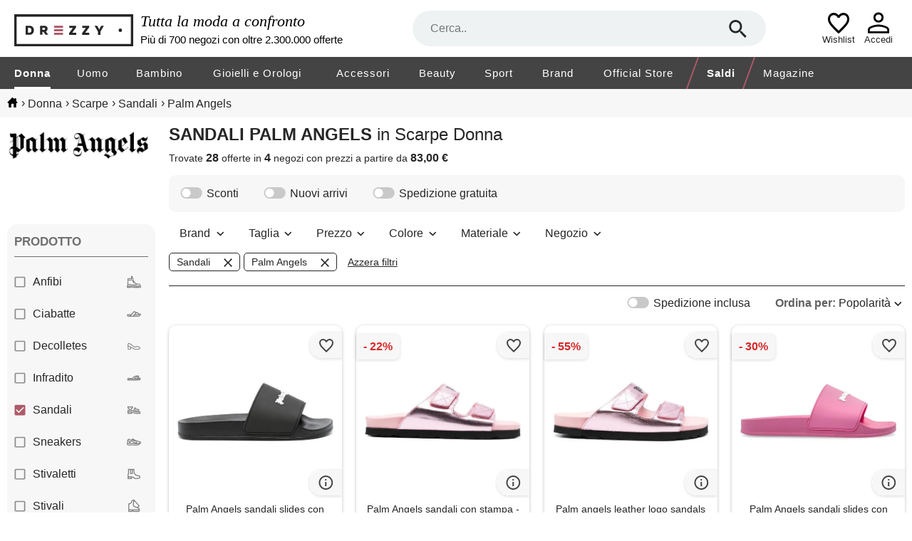

--- FILE ---
content_type: text/html; charset=utf-8
request_url: https://www.drezzy.it/donna/scarpe?prodotto=sandali&marca=palm+angels
body_size: 42581
content:


<!DOCTYPE html>
<html lang="it-IT" xml:lang="it-IT">
<head><title>
	
    Collezione scarpe donna sandali, palm angels: prezzi, sconti | Drezzy.it

</title><meta name="classification" content="Moda" />
<meta name="author" content="7Pixel" />
<meta name="owner" content="7Pixel" />
<meta name="distribution" content="Global" />
<meta http-equiv="Content-Type" content="text/html; charset=utf-8" />
<link rel="shortcut icon" href="/favicon.ico" />
<link rel="manifest" href="/web-app-manifest.json">
<link rel="apple-touch-icon" href="/content/img/apple-touch-icon.png">
<link rel="apple-touch-icon" sizes="152x152" href="/content/img/apple-touch-icon-iphone.png">
<link rel="apple-touch-icon" sizes="180x180" href="/content/img/apple-touch-icon-iphone-retina.png">
<link rel="apple-touch-icon" sizes="167x167" href="/content/img/apple-touch-icon-ipad-retina.png">

<link href="https://creativecdn.com" rel="preconnect" />
<link href="https://www.facebook.com" rel="preconnect" />
<link href="https://connect.facebook.net" rel="preconnect" />
<link href="https://bat.bing.com" rel="preconnect" />
<link as="image" href="https://immagini.drezzy.it/offerte-moda/621988306.jpg" rel="preload" />
<link as="image" href="https://immagini.drezzy.it/offerte-moda/554999887.jpg" rel="preload" />
<link as="image" href="https://immagini.drezzy.it/offerte-moda/592842778.jpg?code=639036506532431908" rel="preload" />
<link as="image" href="https://immagini.drezzy.it/offerte-moda/823330960.jpg" rel="preload" />
<link as="image" href="https://immagini.drezzy.it/offerte-moda/823331403.jpg" rel="preload" />


<script nonce="fd4503f6-9197-4a1a-831b-376282b84f9b">window.dataLayer = [{"environment":"production","template":"listing","macrocategory_name_dr":"donna","category_id_dr":"020","category_name_dr":"scarpe donna","offer_ids":["621988306","554999887","592842778","823330960","823331403"]}]</script>

<!-- Google Tag Manager -->
<script nonce="fd4503f6-9197-4a1a-831b-376282b84f9b">(function(w,d,s,l,i){w[l]=w[l]||[];w[l].push({'gtm.start':
new Date().getTime(),event:'gtm.js'});var f=d.getElementsByTagName(s)[0],
j=d.createElement(s),dl=l!='dataLayer'?'&l='+l:'';j.async=true;j.src=
'https://gss.drezzy.it/gtm.js?id='+i+dl;f.parentNode.insertBefore(j,f);
})(window,document,'script','dataLayer','GTM-MW28DDD');</script>
<!-- End Google Tag Manager -->


<script type="application/ld+json">{"@type":"ItemList","@context":"http://schema.org","itemListElement":[{"@type":"ListItem","position":1,"item":{"@type":"Product","image":"https://immagini.drezzy.it/offerte-moda/621988306.jpg","url":"https://www.drezzy.it/donna/scarpe/621988306/palm-angels-sandali-slides-con-logo","name":"Palm Angels sandali slides con logo goffrato - nero","description":"Nero/bianco fascia con logo goffrato punta aperta plantare con logo suola piatta in gomma design slip-on","brand":{"@type":"Brand","name":"palm angels"},"offers":{"@type":"Offer","availability":"http://schema.org/InStock","itemCondition":"http://schema.org/NewCondition","price":"202.00","priceCurrency":"EUR","seller":{"@type":"Organization","name":"Farfetch"},"name":"Palm Angels sandali slides con logo goffrato - nero","sku":"22848037","url":"https://www.drezzy.it/donna/scarpe/621988306/palm-angels-sandali-slides-con-logo"}}},{"@type":"ListItem","position":2,"item":{"@type":"Product","image":"https://immagini.drezzy.it/offerte-moda/554999887.jpg","url":"https://www.drezzy.it/donna/scarpe/554999887/palm-angels-sandali-con-stampa-rosa","name":"Palm Angels sandali con stampa - rosa","description":"Sandali con stampa di Palm Angels. ","brand":{"@type":"Brand","name":"palm angels"},"offers":{"@type":"Offer","availability":"http://schema.org/InStock","itemCondition":"http://schema.org/NewCondition","price":"308.00","priceCurrency":"EUR","seller":{"@type":"Organization","name":"Farfetch"},"name":"Palm Angels sandali con stampa - rosa","sku":"19877618","url":"https://www.drezzy.it/donna/scarpe/554999887/palm-angels-sandali-con-stampa-rosa"}}},{"@type":"ListItem","position":3,"item":{"@type":"Product","image":"https://immagini.drezzy.it/offerte-moda/592842778.jpg?code=639036506532431908","url":"https://www.drezzy.it/donna/scarpe/592842778/palm-angels-leather-logo-sandals","name":"Palm angels leather logo sandals","description":"Composition: 100% calf leather inner: leather. Insole: leather. Sole: rubberslip on. Round toe. Velcro strap closure. Top contrast logo detail. Made in spain. Gender: womenproduct code: pwih019s23lea001_3030code: sho eg 2 sn ss p00004 263","brand":{"@type":"Brand","name":"palm angels"},"offers":{"@type":"Offer","availability":"http://schema.org/InStock","itemCondition":"http://schema.org/NewCondition","price":"178.00","priceCurrency":"EUR","seller":{"@type":"Organization","name":"T.Luxy"},"name":"Palm angels leather logo sandals","sku":"sho eg 2 sn ss p00004 2","url":"https://www.drezzy.it/donna/scarpe/592842778/palm-angels-leather-logo-sandals"}}},{"@type":"ListItem","position":4,"item":{"@type":"Product","image":"https://immagini.drezzy.it/offerte-moda/823330960.jpg","url":"https://www.drezzy.it/donna/scarpe/823330960/palm-angels-sandali-slides-con-logo","name":"Palm Angels sandali slides con logo - rosa","description":"Rosa shocking design slip-on punta aperta plantare sagomato suola piatta in gomma","brand":{"@type":"Brand","name":"palm angels"},"offers":{"@type":"Offer","availability":"http://schema.org/InStock","itemCondition":"http://schema.org/NewCondition","price":"275.00","priceCurrency":"EUR","seller":{"@type":"Organization","name":"Farfetch"},"name":"Palm Angels sandali slides con logo - rosa","sku":"27350229","url":"https://www.drezzy.it/donna/scarpe/823330960/palm-angels-sandali-slides-con-logo"}}},{"@type":"ListItem","position":5,"item":{"@type":"Product","image":"https://immagini.drezzy.it/offerte-moda/823331403.jpg","url":"https://www.drezzy.it/donna/scarpe/823331403/palm-angels-sandali-slides-con-logo","name":"Palm Angels sandali slides con logo - bianco","description":"Bianco design slip-on punta aperta plantare sagomato suola piatta in gomma","brand":{"@type":"Brand","name":"palm angels"},"offers":{"@type":"Offer","availability":"http://schema.org/InStock","itemCondition":"http://schema.org/NewCondition","price":"275.00","priceCurrency":"EUR","seller":{"@type":"Organization","name":"Farfetch"},"name":"Palm Angels sandali slides con logo - bianco","sku":"27349594","url":"https://www.drezzy.it/donna/scarpe/823331403/palm-angels-sandali-slides-con-logo"}}},{"@type":"ListItem","position":6,"item":{"@type":"Product","image":"https://immagini.drezzy.it/offerte-moda/613726892.jpg?code=639028471099574181","url":"https://www.drezzy.it/donna/scarpe/613726892/palm-angels-sandali","name":"PALM ANGELS - sandali","description":"Taglie disponibili: 36 eu sandali tecnici pelle metallizzato tinta unita con stampa brand logo interno in pelle chiusura con velcro punta tonda tacco a zeppa suola in gomma con incisioni contiene parti non tessili di origine animale","brand":{"@type":"Brand","name":"palm angels"},"offers":{"@type":"Offer","availability":"http://schema.org/InStock","itemCondition":"http://schema.org/NewCondition","price":"110.00","priceCurrency":"EUR","seller":{"@type":"Organization","name":"Yoox"},"name":"PALM ANGELS - sandali","sku":"17694908","url":"https://www.drezzy.it/donna/scarpe/613726892/palm-angels-sandali"}}},{"@type":"ListItem","position":7,"item":{"@type":"Product","image":"https://immagini.drezzy.it/offerte-moda/780169585.jpg?code=639052620036582738","url":"https://www.drezzy.it/donna/scarpe/780169585/palm-angels-sandali","name":"PALM ANGELS - sandali","description":"Taglie disponibili: 36 eu, 37 eu, 38 eu, 39 eu sandali pelle metallizzato tinta unita senza applicazioni interno in pelle punta quadrata tacco scultura suola in cuoio contiene parti non tessili di origine animale","brand":{"@type":"Brand","name":"palm angels"},"offers":{"@type":"Offer","availability":"http://schema.org/InStock","itemCondition":"http://schema.org/NewCondition","price":"183.00","priceCurrency":"EUR","seller":{"@type":"Organization","name":"Yoox"},"name":"PALM ANGELS - sandali","sku":"17750692","url":"https://www.drezzy.it/donna/scarpe/780169585/palm-angels-sandali"}}},{"@type":"ListItem","position":8,"item":{"@type":"Product","image":"https://immagini.drezzy.it/offerte-moda/770107826.jpg","url":"https://www.drezzy.it/donna/scarpe/770107826/palm-angels-sandali","name":"PALM ANGELS - sandali","description":"Taglie disponibili: 36 eu pelle brand logo tinta unita con stampa interno in pelle chiusura con velcro punta tonda senza tacco suola in gomma con incisioni contiene parti non tessili di origine animale sandali tecnici","brand":{"@type":"Brand","name":"palm angels"},"offers":{"@type":"Offer","availability":"http://schema.org/InStock","itemCondition":"http://schema.org/NewCondition","price":"129.00","priceCurrency":"EUR","seller":{"@type":"Organization","name":"Yoox"},"name":"PALM ANGELS - sandali","sku":"17766102","url":"https://www.drezzy.it/donna/scarpe/770107826/palm-angels-sandali"}}},{"@type":"ListItem","position":9,"item":{"@type":"Product","image":"https://immagini.drezzy.it/offerte-moda/656503014.jpg","url":"https://www.drezzy.it/donna/scarpe/656503014/palm-angels-sandali","name":"PALM ANGELS - sandali","description":"Taglie disponibili: 36 eu pelle scamosciata senza applicazioni tinta unita interno in pelle punta quadrata tacco scultura suola in cuoio e gomma contiene parti non tessili di origine animale sandali una fascia","brand":{"@type":"Brand","name":"palm angels"},"offers":{"@type":"Offer","availability":"http://schema.org/InStock","itemCondition":"http://schema.org/NewCondition","price":"143.00","priceCurrency":"EUR","seller":{"@type":"Organization","name":"Yoox"},"name":"PALM ANGELS - sandali","sku":"17845269","url":"https://www.drezzy.it/donna/scarpe/656503014/palm-angels-sandali"}}},{"@type":"ListItem","position":10,"item":{"@type":"Product","image":"https://immagini.drezzy.it/offerte-moda/727496174.jpg?code=639051734565620196","url":"https://www.drezzy.it/donna/scarpe/727496174/palm-angels-x-suicoke-sandali","name":"PALM ANGELS x SUICOKE - sandali","description":"Taglie disponibili: 33.5 eu, 34.5 eu, 35 eu, 35.5 eu, 36 eu, 36.5 eu, 37 eu, 39.5 eu sandali tecnici grosgrain tinta unita brand logo interno in pelle chiusura con velcro punta tonda senza tacco flatform contiene parti non tessili di origine animale","brand":{"@type":"Brand","name":"palm angels"},"offers":{"@type":"Offer","availability":"http://schema.org/InStock","itemCondition":"http://schema.org/NewCondition","price":"99.00","priceCurrency":"EUR","seller":{"@type":"Organization","name":"Yoox"},"name":"PALM ANGELS x SUICOKE - sandali","sku":"17938922","url":"https://www.drezzy.it/donna/scarpe/727496174/palm-angels-x-suicoke-sandali"}}},{"@type":"ListItem","position":11,"item":{"@type":"Product","image":"https://immagini.drezzy.it/offerte-moda/832327838.jpg","url":"https://www.drezzy.it/donna/scarpe/832327838/palm-angels-x-suicoke-sandali","name":"PALM ANGELS x SUICOKE - sandali","description":"Taglie disponibili: 36 eu, 37 eu, 38 eu, 39 eu sandali tecnici grosgrain tinta unita brand logo interno foderato chiusura con velcro punta tonda senza tacco flatform","brand":{"@type":"Brand","name":"palm angels"},"offers":{"@type":"Offer","availability":"http://schema.org/InStock","itemCondition":"http://schema.org/NewCondition","price":"83.00","priceCurrency":"EUR","seller":{"@type":"Organization","name":"Yoox"},"name":"PALM ANGELS x SUICOKE - sandali","sku":"17962642","url":"https://www.drezzy.it/donna/scarpe/832327838/palm-angels-x-suicoke-sandali"}}},{"@type":"ListItem","position":12,"item":{"@type":"Product","image":"https://immagini.drezzy.it/offerte-moda/846406594.jpg","url":"https://www.drezzy.it/donna/scarpe/846406594/palm-angels-sandali","name":"PALM ANGELS - sandali","description":"Taglie disponibili: 37 eu sandali pelle metallizzato tinta unita senza applicazioni cinturino alla caviglia con fibbia punta quadrata tacco scultura suola in cuoio interno in pelle contiene parti non tessili di origine animale il tocco glam che cercavi …","brand":{"@type":"Brand","name":"palm angels"},"offers":{"@type":"Offer","availability":"http://schema.org/InStock","itemCondition":"http://schema.org/NewCondition","price":"144.00","priceCurrency":"EUR","seller":{"@type":"Organization","name":"Yoox"},"name":"PALM ANGELS - sandali","sku":"32049546","url":"https://www.drezzy.it/donna/scarpe/846406594/palm-angels-sandali"}}},{"@type":"ListItem","position":13,"item":{"@type":"Product","image":"https://immagini.drezzy.it/offerte-moda/843620687.jpg","url":"https://www.drezzy.it/donna/scarpe/843620687/palm-angels-sandali","name":"PALM ANGELS - sandali","description":"Taglie disponibili: 35 eu, 37 eu sandali pelle multicolore brand logo interno in pelle punta quadrata tacco a spillo suola in cuoio contiene parti non tessili di origine animale","brand":{"@type":"Brand","name":"palm angels"},"offers":{"@type":"Offer","availability":"http://schema.org/InStock","itemCondition":"http://schema.org/NewCondition","price":"144.00","priceCurrency":"EUR","seller":{"@type":"Organization","name":"Yoox"},"name":"PALM ANGELS - sandali","sku":"32049549","url":"https://www.drezzy.it/donna/scarpe/843620687/palm-angels-sandali"}}},{"@type":"ListItem","position":14,"item":{"@type":"Product","image":"https://immagini.drezzy.it/offerte-moda/640458674.jpg?code=639053499558701600","url":"https://www.drezzy.it/donna/scarpe/640458674/palm-angels-sandali","name":"PALM ANGELS - sandali","description":"Taglie disponibili: 36 eu, 37 eu, 38 eu, 40 eu, 41 eu sandali tecnici pelle scamosciata tinta unita con applicazioni brand logo interno in shearling chiusura con velcro punta tonda senza tacco suola in gomma con incisioni contiene parti non tessili di …","brand":{"@type":"Brand","name":"palm angels"},"offers":{"@type":"Offer","availability":"http://schema.org/InStock","itemCondition":"http://schema.org/NewCondition","price":"179.00","priceCurrency":"EUR","seller":{"@type":"Organization","name":"Yoox"},"name":"PALM ANGELS - sandali","sku":"17843617","url":"https://www.drezzy.it/donna/scarpe/640458674/palm-angels-sandali"}}},{"@type":"ListItem","position":15,"item":{"@type":"Product","image":"https://immagini.drezzy.it/offerte-moda/848535981.jpg","url":"https://www.drezzy.it/donna/scarpe/848535981/palm-angels-sandali-palm-tree-nero","name":"Palm Angels sandali palm tree - nero","description":"Nero, pelle di vitello, tacco scolpito medio, dettaglio con glitter, punta aperta, soletta con logo e chiusura alla caviglia con fibbia. ","brand":{"@type":"Brand","name":"palm angels"},"offers":{"@type":"Offer","availability":"http://schema.org/InStock","itemCondition":"http://schema.org/NewCondition","price":"426.00","priceCurrency":"EUR","seller":{"@type":"Organization","name":"Farfetch"},"name":"Palm Angels sandali palm tree - nero","sku":"18569971","url":"https://www.drezzy.it/donna/scarpe/848535981/palm-angels-sandali-palm-tree-nero"}}},{"@type":"ListItem","position":16,"item":{"@type":"Product","image":"https://immagini.drezzy.it/offerte-moda/876811413.jpg","url":"https://www.drezzy.it/donna/scarpe/876811413/palm-angels-sandali-a-strappo-marrone","name":"Palm Angels sandali a strappo - marrone","description":"Marrone logo chiusura a strappo","brand":{"@type":"Brand","name":"palm angels"},"offers":{"@type":"Offer","availability":"http://schema.org/InStock","itemCondition":"http://schema.org/NewCondition","price":"351.00","priceCurrency":"EUR","seller":{"@type":"Organization","name":"Farfetch"},"name":"Palm Angels sandali a strappo - marrone","sku":"18572045","url":"https://www.drezzy.it/donna/scarpe/876811413/palm-angels-sandali-a-strappo-marrone"}}},{"@type":"ListItem","position":17,"item":{"@type":"Product","image":"https://immagini.drezzy.it/offerte-moda/876811900.jpg","url":"https://www.drezzy.it/donna/scarpe/876811900/palm-angels-sandali-con-suola-piatta","name":"Palm Angels sandali con suola piatta - bianco","description":"Sandali con suola piatta di Palm Angels. ","brand":{"@type":"Brand","name":"palm angels"},"offers":{"@type":"Offer","availability":"http://schema.org/InStock","itemCondition":"http://schema.org/NewCondition","price":"334.00","priceCurrency":"EUR","seller":{"@type":"Organization","name":"Farfetch"},"name":"Palm Angels sandali con suola piatta - bianco","sku":"19342572","url":"https://www.drezzy.it/donna/scarpe/876811900/palm-angels-sandali-con-suola-piatta"}}},{"@type":"ListItem","position":18,"item":{"@type":"Product","image":"https://immagini.drezzy.it/offerte-moda/876811577.jpg","url":"https://www.drezzy.it/donna/scarpe/876811577/palm-angels-sandali-a-punta-aperta","name":"Palm Angels sandali a punta aperta - nero","description":"Nero, pelle di vitello, punta aperta, punta quadrata, chiusura alla caviglia con fibbia e tacco alto scolpito. ","brand":{"@type":"Brand","name":"palm angels"},"offers":{"@type":"Offer","availability":"http://schema.org/InStock","itemCondition":"http://schema.org/NewCondition","price":"389.00","priceCurrency":"EUR","seller":{"@type":"Organization","name":"Farfetch"},"name":"Palm Angels sandali a punta aperta - nero","sku":"19605027","url":"https://www.drezzy.it/donna/scarpe/876811577/palm-angels-sandali-a-punta-aperta"}}},{"@type":"ListItem","position":19,"item":{"@type":"Product","image":"https://immagini.drezzy.it/offerte-moda/787041600.jpg","url":"https://www.drezzy.it/donna/scarpe/787041600/palm-angels-sandali-slides-con-stampa","name":"Palm Angels sandali slides con stampa - oro","description":"Color oro, pelle di vitello, effetto metallizzato, design a doppio giro, chiusura a strappo, stampa con logo sul davanti, plantare sagomato e suola piatta in gomma. ","brand":{"@type":"Brand","name":"palm angels"},"offers":{"@type":"Offer","availability":"http://schema.org/InStock","itemCondition":"http://schema.org/NewCondition","price":"308.00","priceCurrency":"EUR","seller":{"@type":"Organization","name":"Farfetch"},"name":"Palm Angels sandali slides con stampa - oro","sku":"19987148","url":"https://www.drezzy.it/donna/scarpe/787041600/palm-angels-sandali-slides-con-stampa"}}},{"@type":"ListItem","position":20,"item":{"@type":"Product","image":"https://immagini.drezzy.it/offerte-moda/876841004.jpg","url":"https://www.drezzy.it/donna/scarpe/876841004/palm-angels-palm-tree-heel-sandals","name":"Palm Angels palm tree heel sandals - viola","description":"Purple ankle strap buckle-fastening palm tree heel square-toe open-toe","brand":{"@type":"Brand","name":"palm angels"},"offers":{"@type":"Offer","availability":"http://schema.org/InStock","itemCondition":"http://schema.org/NewCondition","price":"393.00","priceCurrency":"EUR","seller":{"@type":"Organization","name":"Farfetch"},"name":"Palm Angels palm tree heel sandals - viola","sku":"33953646","url":"https://www.drezzy.it/donna/scarpe/876841004/palm-angels-palm-tree-heel-sandals"}}},{"@type":"ListItem","position":21,"item":{"@type":"Product","image":"https://immagini.drezzy.it/offerte-moda/877057301.jpg","url":"https://www.drezzy.it/donna/scarpe/877057301/palm-angels-fur-logo-sandals-nero","name":"Palm Angels fur logo sandals - nero","description":"Black fur detail logo-plaque cork sole touch-strap fastening open-toe","brand":{"@type":"Brand","name":"palm angels"},"offers":{"@type":"Offer","availability":"http://schema.org/InStock","itemCondition":"http://schema.org/NewCondition","price":"340.00","priceCurrency":"EUR","seller":{"@type":"Organization","name":"Farfetch"},"name":"Palm Angels fur logo sandals - nero","sku":"33955414","url":"https://www.drezzy.it/donna/scarpe/877057301/palm-angels-fur-logo-sandals-nero"}}},{"@type":"ListItem","position":22,"item":{"@type":"Product","image":"https://immagini.drezzy.it/offerte-moda/877057293.jpg","url":"https://www.drezzy.it/donna/scarpe/877057293/palm-angels-birk-platform-sandals-blu","name":"Palm Angels birk platform sandals - blu","description":"Blue platform sole hook and loop fastening straps cork footbed","brand":{"@type":"Brand","name":"palm angels"},"offers":{"@type":"Offer","availability":"http://schema.org/InStock","itemCondition":"http://schema.org/NewCondition","price":"357.00","priceCurrency":"EUR","seller":{"@type":"Organization","name":"Farfetch"},"name":"Palm Angels birk platform sandals - blu","sku":"33955437","url":"https://www.drezzy.it/donna/scarpe/877057293/palm-angels-birk-platform-sandals-blu"}}},{"@type":"ListItem","position":23,"item":{"@type":"Product","image":"https://immagini.drezzy.it/offerte-moda/876840649.jpg","url":"https://www.drezzy.it/donna/scarpe/876840649/palm-angels-palm-tree-heels-sandals","name":"Palm Angels palm tree heels sandals - argento","description":"Silver-tone ankle strap buckle fastening open toe block heel palm tree detail","brand":{"@type":"Brand","name":"palm angels"},"offers":{"@type":"Offer","availability":"http://schema.org/InStock","itemCondition":"http://schema.org/NewCondition","price":"376.00","priceCurrency":"EUR","seller":{"@type":"Organization","name":"Farfetch"},"name":"Palm Angels palm tree heels sandals - argento","sku":"33955441","url":"https://www.drezzy.it/donna/scarpe/876840649/palm-angels-palm-tree-heels-sandals"}}},{"@type":"ListItem","position":24,"item":{"@type":"Product","image":"https://immagini.drezzy.it/offerte-moda/729113328.jpg","url":"https://www.drezzy.it/donna/scarpe/729113328/palm-angels-sandali-in-suede-e-shearling","name":"Palm Angels sandali in suede e shearling","description":"Tomaia: pelle. Rivestimento: shearling. Suola: soletta in shearling, suola in gomma. Punta: punta aperta tonda. Made in spain. Colore del designer: camel beige. Chiusura: chiusura in velcroâ®. Scatola inclusa. Sacca protettiva inclusa. ","brand":{"@type":"Brand","name":"palm angels"},"offers":{"@type":"Offer","availability":"http://schema.org/InStock","itemCondition":"http://schema.org/NewCondition","price":"222.00","priceCurrency":"EUR","seller":{"@type":"Organization","name":"mytheresa"},"name":"Palm Angels sandali in suede e shearling","sku":"p00831955","url":"https://www.drezzy.it/donna/scarpe/729113328/palm-angels-sandali-in-suede-e-shearling"}}},{"@type":"ListItem","position":25,"item":{"@type":"Product","image":"https://immagini.drezzy.it/offerte-moda/867294975.jpg","url":"https://www.drezzy.it/donna/scarpe/867294975/palm-angels-sandali-slides-con-logo","name":"Palm Angels sandali slides con logo - nero","description":"Nero design slip-on punta aperta plantare sagomato suola piatta in gomma","brand":{"@type":"Brand","name":"palm angels"},"offers":{"@type":"Offer","availability":"http://schema.org/InStock","itemCondition":"http://schema.org/NewCondition","price":"203.00","priceCurrency":"EUR","seller":{"@type":"Organization","name":"Farfetch"},"name":"Palm Angels sandali slides con logo - nero","sku":"27350218","url":"https://www.drezzy.it/donna/scarpe/867294975/palm-angels-sandali-slides-con-logo"}}},{"@type":"ListItem","position":26,"item":{"@type":"Product","image":"https://immagini.drezzy.it/offerte-moda/722456923.jpg?code=639053499558701600","url":"https://www.drezzy.it/donna/scarpe/722456923/palm-angels-sandali","name":"PALM ANGELS - sandali","description":"Taglie disponibili: 36 eu, 37 eu pelle brand logo tinta unita interno in pelle punta quadrata tacco scultura tacco in plastica suola in cuoio contiene parti non tessili di origine animale sandali una fascia","brand":{"@type":"Brand","name":"palm angels"},"offers":{"@type":"Offer","availability":"http://schema.org/InStock","itemCondition":"http://schema.org/NewCondition","price":"184.00","priceCurrency":"EUR","seller":{"@type":"Organization","name":"Yoox"},"name":"PALM ANGELS - sandali","sku":"17597594","url":"https://www.drezzy.it/donna/scarpe/722456923/palm-angels-sandali"}}},{"@type":"ListItem","position":27,"item":{"@type":"Product","image":"https://immagini.drezzy.it/offerte-moda/614302351.jpg","url":"https://www.drezzy.it/donna/scarpe/614302351/palm-angels-sandali","name":"PALM ANGELS - sandali","description":"Taglie disponibili: 36 eu sandali ankle strap pelle scamosciata tinta unita cristalli interno in pelle cinturino alla caviglia con fibbia punta quadrata tacco scultura suola in cuoio contiene parti non tessili di origine animale","brand":{"@type":"Brand","name":"palm angels"},"offers":{"@type":"Offer","availability":"http://schema.org/InStock","itemCondition":"http://schema.org/NewCondition","price":"175.00","priceCurrency":"EUR","seller":{"@type":"Organization","name":"Yoox"},"name":"PALM ANGELS - sandali","sku":"17763550","url":"https://www.drezzy.it/donna/scarpe/614302351/palm-angels-sandali"}}},{"@type":"ListItem","position":28,"item":{"@type":"Product","image":"https://immagini.drezzy.it/offerte-moda/767702328.jpg?code=639049175261997721","url":"https://www.drezzy.it/donna/scarpe/767702328/palm-angels-sandali","name":"PALM ANGELS - sandali","description":"Taglie disponibili: 37 eu, 38 eu, 39 eu, 40 eu pelle brand logo tinta unita interno in pelle punta quadrata tacco a rocchetto suola in cuoio contiene parti non tessili di origine animale sandali","brand":{"@type":"Brand","name":"palm angels"},"offers":{"@type":"Offer","availability":"http://schema.org/InStock","itemCondition":"http://schema.org/NewCondition","price":"152.00","priceCurrency":"EUR","seller":{"@type":"Organization","name":"Yoox"},"name":"PALM ANGELS - sandali","sku":"17770345","url":"https://www.drezzy.it/donna/scarpe/767702328/palm-angels-sandali"}}}]}</script>

<meta name="viewport" content="width=device-width" /><style>@charset "UTF-8";*{margin:0;padding:0;border:0;outline:0;font-size:100%;font-weight:normal;background:transparent;vertical-align:baseline;-webkit-font-smoothing:antialiased;font-family:Arial,Helvetica,sans-serif;}* :focus{outline:none;}::-webkit-scrollbar{scrollbar-height:thin;height:5px;}::webkit-scrollbar-track{background:#e6e6e6;}::-webkit-scrollbar-thumb{background-color:#8c8c8c;}html{-webkit-text-size-adjust:100%;-moz-text-size-adjust:100%;-ms-text-size-adjust:100%;text-size-adjust:100%;overflow:-moz-scrollbars-vertical;overflow-y:scroll;overflow-x:hidden;}input::-ms-clear{display:none;}body{color:#262626;}ul{list-style:none;}a{text-decoration:none;color:#262626;}#body_container{width:100%;}#container-full-width,#container,#listing_container,#bread_crumbs_container{width:100%;margin:0 auto;box-sizing:border-box;}#container,#listing_container,#bread_crumbs_container{padding:0 10px;max-width:1700px;background-color:transparent;}#container-full-width{background-color:#efefef;}#body_mid{position:relative;}#sob{width:16.6%;margin-right:1%;padding-top:30px;float:left;position:relative;}#sob .mid{margin-top:54px;}.resultsContent{width:100%;float:right;margin-bottom:20px;}.offer-image-wrapper{position:relative;padding-bottom:100%;}.offer-image-wrapper::before,.offer-image-wrapper.seeSimilars::after{right:0;margin:0;z-index:1;content:'';display:block;position:absolute;pointer-events:all;background-position-x:right;background-position-y:center;background-repeat:no-repeat;}.offer-image-wrapper::before{padding:50px 0 8px 48px;}.offer-image-wrapper.favouriteLink::before{background-image:url("/Content/Img/unpreferred.svg");}.offer-image-wrapper.removeFromWishlist::before{background-image:url("/Content/Img/del_wish.svg");}.offer-image-wrapper.favouriteLink.active::before{background-image:url("/Content/Img/favourited.svg");}.offer-image-wrapper.selectable::before{background-image:url("/Content/Img/bg_checkbox_unchecked.svg");}.offer-image-wrapper.selectable.active::before{background-image:url("/Content/Img/bg_checkbox_checked.svg");}.offer-image-wrapper.seeSimilars::after{bottom:0;padding:21px 0 21px 48px;background-image:url(/Content/Img/info_hover.svg);}.helper{height:100%;display:inline-block;vertical-align:middle;}.radioButton{border-radius:60px;float:left;display:inline;margin:0 4px 0 0;width:14px;height:14px;background:url("/Content/Img/radio.svg");background-size:14px 14px;border:0;}.checked.radioButton{background:url("/Content/Img/radio_checked.svg");background-size:14px 14px;}.checkBox{background-image:url("/Content/Img/checkbox_unchecked.svg");background-size:16px 16px;width:16px;height:16px;display:inline-block;margin:0 4px 0 0;cursor:pointer;vertical-align:text-top;}.checked.checkBox{background-image:url("/Content/Img/checkbox_checked.svg");}.toggle-switch{background-image:url("/Content/Img/toggle_off.svg");background-size:32px 16px;width:32px;height:16px;display:inline-block;margin:0 5px 0 0;cursor:pointer;vertical-align:text-top;}.toggle-switch.on{background-image:url("/Content/Img/toggle_on.svg");}#bread_crumbs{background-color:#f7f7f7;}#bread_crumbs #bread_crumbs_container{padding:11px 10px;}#bread_crumbs #bread_crumbs_container .horizontalLinks{line-height:18px;}#bread_crumbs #bread_crumbs_container .horizontalLinks a:hover{text-decoration:underline;}#bread_crumbs #bread_crumbs_container .horizontalLinks .spacer{margin-left:5px;}#bread_crumbs #bread_crumbs_container .horizontalLinks .spacer::after{content:" ";}#bread_crumbs #bread_crumbs_container .horizontalLinks .breadCrumb{height:16px;line-height:16px;display:inline;vertical-align:middle;word-break:break-all;}#bread_crumbs #bread_crumbs_container .horizontalLinks .breadCrumb:first-child a{width:15px;height:14px;display:inline-block;background-size:15px 14px;background-repeat:no-repeat;background-image:url(/Content/Img/home.svg);}.noFacetsNoSidebarResultsContent{margin-top:20px;}.rotated{transform:rotate(180deg);-ms-transform:rotate(180deg);-moz-transform:rotate(180deg);-webkit-transform:rotate(180deg);-o-transform:rotate(180deg);}.lazy-image{opacity:0;overflow:hidden;position:relative;}.lazy-image:not(.initial){transition:opacity 0s;}.lazy-image.initial,.lazy-image.loaded,.lazy-image.error,.lazy-image.loading{opacity:1;}.lazy-image[src=""]{width:0;visibility:hidden;}.recaptcha-v2{position:relative;}.recaptcha-v2:has(div){padding-top:78px;}.recaptcha-v2:has(div) div{top:0;left:0;right:0;width:100%;height:78px;margin:0 auto;position:absolute;}.recaptcha-v2:has(div).compact{padding-top:144px;}.recaptcha-v2:has(div).compact div{width:158px;}@media screen and (min-width:1501px){.noFacetsNoSidebarResultsContent .offers_container .pb:nth-of-type(5n+1) #wishlistPopupContainer{left:6px;}}@media screen and (min-width:1101px) and (max-width:1500px){.noFacetsNoSidebarResultsContent .offers_container .pb:nth-of-type(4n+1) #wishlistPopupContainer{left:6px;}}@media screen and (min-width:700px) and (max-width:1100px){.noFacetsNoSidebarResultsContent .offers_container .pb:nth-of-type(3n+1) #wishlistPopupContainer{left:6px;}}@media screen and (max-width:1100px){body.menu_active{top:0;width:100%;position:fixed;}}@media screen and (max-width:1000px){#bread_crumbs #bread_crumbs_container{font-size:13px;padding:9px 10px 9px 6px;}#bread_crumbs #bread_crumbs_container .horizontalLinks{line-height:12px;}#bread_crumbs #bread_crumbs_container .horizontalLinks .spacer{margin-left:5px;font-size:12px;}#bread_crumbs #bread_crumbs_container .horizontalLinks .breadCrumb{height:15px;line-height:15px;}#bread_crumbs #bread_crumbs_container .horizontalLinks .breadCrumb:first-child a{background-size:15px 13px;}#listing_container{padding:0;}#sob{display:none;}.resultsContent{margin-top:0;}.offer-image-wrapper::before{padding:42px 0 8px 50px;border-radius:0 10px 0 0;}}#header{width:100%;position:relative;display:inline-block;-webkit-tap-highlight-color:transparent;-webkit-touch-callout:none;-webkit-user-select:none;-khtml-user-select:none;-moz-user-select:none;-ms-user-select:none;user-select:none;}#header .claim{width:25%;margin:0 10px;color:#000;display:inline-block;vertical-align:middle;}#header .firstRow{font-size:22px;font-style:italic;font-family:serif;margin-bottom:4px;}#header .secondRow{font-size:15px;}.container-hr,#navbar,.sub-navbar{width:100%;margin:0 auto;display:block;max-width:1700px;box-sizing:border-box;}.search-hr{width:50.5%;margin:15px 0;position:relative;display:inline-block;vertical-align:middle;z-index:20;}.search-hr .searchform{z-index:15;height:50px;position:relative;}.search-hr .separator{border-top:1px solid #8c8c8c;width:calc(100% - 52px);position:absolute;margin:0 auto;right:0;left:0;display:none;}.search-hr .separator.active{display:block;}.search-hr input{width:100%;height:50px;font-size:16px;border-radius:25px;box-sizing:border-box;text-overflow:ellipsis;padding:0 80px 0 25px;background:#eef2f3;}.search-hr .searchbox-submit{top:0;right:0;z-index:3;margin:10px 25px;position:absolute;width:30px;height:30px;cursor:pointer;background-position:center;background-image:url("/Content/img/search.svg");background-repeat:no-repeat;background-size:25px 25px;}.search-hr .field-validation-error{top:41px;}.autocomplete{top:30px !important;left:0 !important;z-index:10;width:100% !important;overflow:hidden;padding:35px 25px 20px 25px;box-sizing:border-box;border-radius:0 0 25px 25px;border:1px solid #eef2f3;background:#eef2f3;cursor:pointer;position:absolute;box-shadow:1px 2px 12px 0 rgba(0,0,0,.2);}.autocomplete li{font-size:16px;border-radius:0;}.autocomplete li[data-facetname]:not(:first-child){margin-top:5px;padding-top:10px;border-top:1px solid #8c8c8c;}.autocomplete li[data-facetname]::before{content:attr(data-facetname);display:inline-block;width:74px;margin-right:calc(100% - 74px);font-weight:bold;vertical-align:top;line-height:24px;}.autocomplete li.autocomplete-active .value{border-radius:5px;background:#fff;}.autocomplete li .value{width:calc(100% - 89px);display:inline-block;box-sizing:border-box;margin-left:89px;padding:5px 10px;line-height:24px;}.autocomplete li .value b{font-weight:bold;}.autocomplete:empty{display:none;}.container-hr{position:relative;}.container-hr .hamburger-cont{display:none;margin:0 20px;width:30px;height:30px;cursor:pointer;background-position:center;background-image:url("/Content/img/hamburger.svg");background-repeat:no-repeat;background-size:34px 30px;}.container-hr .logo-hr{width:13.5%;display:inline-block;vertical-align:middle;}.container-hr .logo-hr a::before{content:'';background-image:url(/Content/img/season/head_logo_dark.svg);width:100%;max-width:100%;padding-top:49px;display:block;background-position:left bottom;background-repeat:no-repeat;}.container-hr .temporary-wishlist-or-logged{display:inline-block;right:80px;position:absolute;text-align:center;margin-top:5px;}.container-hr .temporary-wishlist-or-logged a .icon_wishlist_empty,.container-hr .temporary-wishlist-or-logged a .icon_wishlist_fulled{padding-bottom:43px;box-sizing:border-box;margin:0 auto;background-position:bottom;background-repeat:no-repeat;background-size:30px 30px;}.container-hr .temporary-wishlist-or-logged a .icon_wishlist_empty{background-image:url(/Content/Img/wishlist-empty.svg);}.container-hr .temporary-wishlist-or-logged a .icon_wishlist_fulled{position:relative;background-image:url(/Content/Img/wishlist-fulled.svg);}.container-hr .temporary-wishlist-or-logged a .icon_wishlist_fulled .number_of_items{position:absolute;bottom:0;left:66%;top:48%;font-size:17px;font-weight:bold;line-height:19.55px;text-align:center;color:#ae5a69;}.container-hr .temporary-wishlist-or-logged a span{display:block;font-size:13px;}.container-hr .loginOrProfile{display:inline-block;right:20px;position:absolute;text-align:center;margin-top:5px;}.container-hr .loginOrProfile a::before{content:'';padding-top:43px;display:block;width:54px;background-position:bottom;background-repeat:no-repeat;background-size:32px 32px;}.container-hr .loginOrProfile a.icon_logged::before{background-image:url(/Content/Img/logged.svg);}.container-hr .loginOrProfile a.icon_login::before{background-image:url(/Content/Img/login.svg);}.container-hr .loginOrProfile a span{display:block;font-size:13px;}.categories-menu{width:100%;display:block;background-color:#444;}.categories-menu .close-menu-container{z-index:25;display:none;position:relative;text-transform:uppercase;background-color:#fff;border-bottom:1px solid #e6e6e6;line-height:20px;padding:25px 20px;}.categories-menu .close-menu-container::after{content:'×';right:20px;cursor:pointer;font-size:40px;position:absolute;}.categories-menu .inner-menu-container #navbar{letter-spacing:1px;}.categories-menu .inner-menu-container #navbar>.navbar-item{font-size:15px;line-height:15px;padding:0 1.5%;float:left;}.categories-menu .inner-menu-container #navbar>.navbar-item:first-child{padding-left:0;}.categories-menu .inner-menu-container #navbar>.navbar-item:last-of-type:not(.highlighted){padding-right:0;}.categories-menu .inner-menu-container #navbar>.navbar-item>a{position:relative;color:#fff;display:inline-block;text-decoration:none;padding:15px 0 12px 0;border-bottom:3px solid #444;}.categories-menu .inner-menu-container #navbar>.navbar-item>a .mobile-label{display:none;}.categories-menu .inner-menu-container #navbar>.navbar-item .sub{left:0;z-index:15;width:100%;font-size:14px;position:absolute;background:#fff;}.categories-menu .inner-menu-container #navbar>.navbar-item .sub .sub-navbar{display:-moz-box;display:-webkit-box;display:-ms-flexbox;display:-webkit-flex;display:flex;box-sizing:border-box;align-items:flex-start;text-align:left;}.categories-menu .inner-menu-container #navbar>.navbar-item .sub .sub-navbar .links{width:20%;}.categories-menu .inner-menu-container #navbar>.navbar-item .sub .sub-navbar .links::before{content:attr(title);text-transform:uppercase;margin-bottom:20px;display:block;font-weight:bold;}.categories-menu .inner-menu-container #navbar>.navbar-item .sub .sub-navbar .links a{display:block;padding:6px 0;line-height:20px;margin-right:10px;}.categories-menu .inner-menu-container #navbar>.navbar-item .sub .sub-navbar .links a::first-letter {text-transform:uppercase;}.categories-menu .inner-menu-container #navbar>.navbar-item .sub .sub-navbar .links a:hover{text-decoration:underline;}.categories-menu .inner-menu-container #navbar>.navbar-item .sub .sub-navbar .sub-image-container{width:40%;display:block;position:relative;padding-bottom:22%;}.categories-menu .inner-menu-container #navbar>.navbar-item .sub .sub-navbar .sub-image-container span{padding:20px;display:block;font-weight:bold;text-transform:none;}.categories-menu .inner-menu-container #navbar>.navbar-item .sub .sub-navbar .sub-image-container:hover span{text-decoration:underline;}.categories-menu .inner-menu-container #navbar>.navbar-item .sub .close-submenu{display:none;}.categories-menu .inner-menu-container #navbar>.navbar-item .sub .close-submenu::before{content:'❮';cursor:pointer;display:inline-block;padding:15px 20px;}.categories-menu .inner-menu-container #navbar>.navbar-item .sub .close-submenu a{line-height:50px;padding:0;}.categories-menu .desktop-image{display:none;max-width:100%;}@media screen and (min-width:1700px){#navbar{padding:0 20px;}}@media screen and (max-width:1200px){.categories-menu .inner-menu-container #navbar>.navbar-item{padding:0 1.2%;}}@media screen and (min-width:1101px){.container-hr,#navbar,.sub-navbar{padding:0 20px;}#navbar{display:table;overflow:hidden;}.categories-menu .inner-menu-container #navbar>.navbar-item>a:before{display:block;content:attr(title);visibility:hidden;font-weight:bold;height:0;overflow:hidden;}.categories-menu .inner-menu-container #navbar>.navbar-item:hover .sub{visibility:visible;transition-delay:.4s;}.categories-menu .inner-menu-container #navbar>.navbar-item:hover>a::after{left:0;right:0;width:0;height:0;content:'';bottom:-3px;margin:0 auto;position:absolute;border-left:solid 10px transparent;border-right:solid 10px transparent;border-bottom:solid 7px #fff;}.categories-menu .inner-menu-container #navbar>.navbar-item:hover>a.selected{border-bottom:solid 3px #444;}.categories-menu .inner-menu-container #navbar>.navbar-item:hover .desktop-image{display:block;position:absolute;}.categories-menu .inner-menu-container #navbar>.navbar-item .sub{visibility:hidden;transition:.4s visibility;box-shadow:0 10px 10px RGBA(59,81,102,.3);}.categories-menu .inner-menu-container #navbar>.navbar-item .sub .sub-navbar{padding-top:30px;padding-bottom:30px;}.categories-menu .inner-menu-container #navbar>.navbar-item .sub .sub-navbar .links{padding-top:10px;padding-bottom:10px;}.categories-menu .inner-menu-container #navbar>.navbar-item .sub .sub-navbar .sub-image-container span{right:-20px;bottom:20px;padding:5px 20px;position:absolute;color:#fff;background:#262626;border:1px solid #262626;}.categories-menu .inner-menu-container #navbar>.navbar-item .selected{font-weight:bold;border-bottom:3px solid #fff;}.categories-menu .inner-menu-container #navbar>.navbar-item.highlighted{border-left:2px solid #ae5a69;border-right:2px solid #ae5a69;-webkit-transform:skewX(-20deg);-moz-transform:skewX(-20deg);-ms-transform:skewX(-20deg);transform:skewX(-20deg);}.categories-menu .inner-menu-container #navbar>.navbar-item.highlighted>a{-webkit-transform:skewX(20deg);-moz-transform:skewX(20deg);-ms-transform:skewX(20deg);transform:skewX(20deg);font-weight:bold;}.categories-menu .inner-menu-container #navbar>.navbar-item.highlighted>a .desktop-label{font-weight:bold;}}@media screen and (max-width:1400px){.container-hr .search-hr{width:40%;}}@media screen and (max-width:1300px){#header .claim{width:30%;}}@media screen and (max-width:1100px){#header{border-bottom:1px solid #e6e6e6;}#header .claim{display:none;}.container-hr .hamburger-cont{margin:0;padding:20px 10px;display:inline-block;vertical-align:middle;background-position-y:12px;}.container-hr .hamburger-cont span{top:42px;left:18px;display:block;font-size:13px;position:absolute;}.container-hr .logo-hr{margin:10px;width:185px;}.container-hr .logo-hr a::before{padding-top:50px;}.container-hr .search-hr{left:275px;right:10px;width:auto;position:absolute;margin:10px 120px 0 0;}.container-hr .temporary-wishlist-or-logged{right:70px;}.container-hr .loginOrProfile{right:10px;}.container-hr .loginOrProfile,.container-hr .temporary-wishlist-or-logged{margin-top:0;}.categories-menu{top:0;height:0;bottom:0;z-index:25;width:250px;left:-300px;position:fixed;text-align:left;overflow:hidden;background:#fff;}.categories-menu.active{left:0;height:100%;}.categories-menu.active~.menu-background{top:0;left:0;z-index:20;width:100%;height:100%;position:fixed;background:rgba(0,0,0,.5);}.categories-menu .close-menu-container{display:block;}.categories-menu .inner-menu-container{top:0;width:270px;height:100%;max-height:100%;padding-top:86px;overflow-y:scroll;position:absolute;box-sizing:border-box;}.categories-menu .inner-menu-container #navbar{width:250px;margin:0;}.categories-menu .inner-menu-container #navbar>.navbar-item{margin:0;padding:0;float:none;display:block;}.categories-menu .inner-menu-container #navbar>.navbar-item:hover>a{border-bottom:0;}.categories-menu .inner-menu-container #navbar>.navbar-item:last-child{padding-bottom:15px;}.categories-menu .inner-menu-container #navbar>.navbar-item>a{display:block;border-bottom:0;padding:15px 20px;color:#262626;}.categories-menu .inner-menu-container #navbar>.navbar-item>a .desktop-label{display:none;}.categories-menu .inner-menu-container #navbar>.navbar-item>a .mobile-label{display:inline-block;}.categories-menu .inner-menu-container #navbar>.navbar-item>a:hover{text-decoration:underline;}.categories-menu .inner-menu-container #navbar>.navbar-item>a.filled-menu::after{content:'❯';position:absolute;right:20px;}.categories-menu .inner-menu-container #navbar>.navbar-item.highlighted a{font-weight:bold;color:#ae5a69;}.categories-menu .inner-menu-container #navbar>.navbar-item.highlighted a .mobile-label{font-weight:bold;}.categories-menu .inner-menu-container #navbar>.navbar-item .sub{top:0;bottom:0;left:-300px;width:250px;height:100%;display:block;max-height:100%;overflow:hidden;position:fixed;padding-top:70px;box-sizing:border-box;background:#fff;text-align:left;}.categories-menu .inner-menu-container #navbar>.navbar-item .sub.active{left:0;}.categories-menu .inner-menu-container #navbar>.navbar-item .sub .sub-navbar{-webkit-flex-wrap:wrap;flex-wrap:wrap;}.categories-menu .inner-menu-container #navbar>.navbar-item .sub .sub-navbar .links{width:100%;padding:10px 0;border-bottom:1px solid #e6e6e6;}.categories-menu .inner-menu-container #navbar>.navbar-item .sub .sub-navbar .links a{margin:10px 20px;}.categories-menu .inner-menu-container #navbar>.navbar-item .sub .sub-navbar .links::before{margin:20px;}.categories-menu .inner-menu-container #navbar>.navbar-item .sub .sub-navbar .sub-image-container{width:100%;}.categories-menu .inner-menu-container #navbar>.navbar-item .sub .sub-navbar .sub-image-container span{right:20px;bottom:10px;}.categories-menu .inner-menu-container #navbar>.navbar-item .sub .close-submenu{display:block;}}@media screen and (min-width:769px) and (max-width:1100px){.container-hr{padding:0 10px;}}@media screen and (max-width:768px){#header{border-bottom:0;}#header .autocomplete{left:6px !important;width:calc(100% - 12px) !important;top:30% !important;border-radius:10px 10px 25px 25px;padding-top:45px;}.container-hr .logo-hr{left:0;right:0;top:0;height:34px;width:128px;margin:0 auto;padding-top:10px;position:absolute;}.container-hr .logo-hr a::before{padding-top:34px;}.container-hr .hamburger-cont{padding:12px 13px 14px;background-size:23px 22px;background-position-y:13px;background-position-x:18px;}.container-hr .hamburger-cont span{top:34px;left:18px;font-size:9px;}.container-hr .temporary-wishlist-or-logged{right:50px;padding:0 7px;}.container-hr .temporary-wishlist-or-logged a .icon_wishlist_empty,.container-hr .temporary-wishlist-or-logged a .icon_wishlist_fulled{padding-bottom:35px;background-size:21px 21px;}.container-hr .temporary-wishlist-or-logged a .icon_wishlist_fulled .number_of_items{font-size:12px;}.container-hr .temporary-wishlist-or-logged a span{font-size:9px;}.container-hr .loginOrProfile a::before{width:45px;background-size:21px 21px;padding-top:35px;}.container-hr .loginOrProfile a span{font-size:9px;}.container-hr .search-hr{display:block;width:100%;height:46px;left:inherit;right:0;margin:0;position:relative;background-color:#444;}.container-hr .search-hr .separator{width:calc(100% - 64px);}.container-hr .search-hr.active .searchbox-reset{display:block;}.container-hr .search-hr input{width:calc(100% - 12px);padding:0 55px;background:#eef2f3;margin:7px 6px;height:32px;}.container-hr .search-hr .searchbox-submit{z-index:0;left:0;background-size:20px 20px;top:0;margin:8px 25px;}.container-hr .search-hr .searchbox-reset{right:0;z-index:0;display:none;position:absolute;top:0;margin:8px 25px;width:30px;height:30px;cursor:pointer;background-position:center;background-image:url("/Content/img/close.svg");background-repeat:no-repeat;background-size:25px 25px;}.container-hr .search-hr .field-validation-error{margin:0 6px;}}@media screen and (max-width:420px){.container-hr .temporary-wishlist-or-logged{right:45px;}.container-hr .loginOrProfile{right:5px;}}#footer{display:-moz-box;display:-webkit-box;display:-ms-flexbox;display:-webkit-flex;display:flex;-webkit-flex-wrap:wrap;flex-wrap:wrap;background-color:#f5f5f5;width:100%;}#footer .footer-content{display:-moz-box;display:-webkit-box;display:-ms-flexbox;display:-webkit-flex;display:flex;-webkit-flex-wrap:wrap;flex-wrap:wrap;width:100%;max-width:1700px;margin:auto;white-space:nowrap;}#footer .links-list:nth-child(1):before{content:"DREZZY.IT";}#footer .links-list:nth-child(2):before{content:"LINK UTILI";}#footer .links-list:nth-child(3):before{content:"INFORMATIVE";}#footer .social:before{content:"SEGUICI SU";width:100%;}#footer .links-list:before{width:100%;}#footer .links-list{width:calc(27% - 30px);}#footer .links-list,#footer .social-list{display:-moz-box;display:-webkit-box;display:-ms-flexbox;display:-webkit-flex;display:flex;-webkit-flex-direction:column;flex-direction:column;padding:37px 0 37px 30px;font-size:14px;font-weight:bold;}#footer .links-list a,#footer .social-list a{width:fit-content;height:16px;margin-top:15px;color:#000;}#footer .social-list{background-color:#fafafa;width:calc(19% - 30px);padding-left:0;margin-top:20px;padding-top:17px;margin-right:30px;border-radius:10px 10px 0 0;}#footer .social-list .social{margin:auto;font-weight:bold;}#footer .social-list .social a:nth-child(1):before{content:url("/content/img/in_footer.svg");}#footer .social-list .social a:nth-child(2):before{content:url("/content/img/fb_footer.svg");}#footer .social-list .social a:nth-child(3):before{content:url("/content/img/tw_footer.svg");}#footer .social-list .social a:nth-child(4):before{content:url("/content/img/pinterest_footer.svg");}#footer .social-list .social a:before{min-width:20px;min-height:20px;margin-top:2px;margin-right:14px;}#footer .social-list .social a{display:-moz-box;display:-webkit-box;display:-ms-flexbox;display:-webkit-flex;display:flex;align-items:center;}#footer .footer7pixel{width:100%;font-size:12px;line-height:54px;text-align:center;color:#000;background-color:#fafafa;}#footer .footer7pixel a{color:#000;}#footer .server-type{left:20px;z-index:999;bottom:20px;padding:10px;position:fixed;font-weight:bold;color:#fff;border-radius:20px;border:1px solid #fff;background-color:#ae5a69;}@media screen and (max-width:1100px){#footer .links-list{width:calc(26% - 30px);}#footer .social-list{width:calc(22% - 30px);}}@media screen and (max-width:800px){#footer .footer-content a{margin:35px 21px 0 25px;}#footer .links-list:before{width:calc(100% - 25px);padding-left:25px;}#footer .social:before{display:grid;grid-column-start:1;grid-column-end:3;text-align:center;}#footer .links-list{width:50%;padding:23px 0 0 0;}#footer .links-list:nth-child(3),#footer .social{display:grid;}#footer .links-list:nth-child(3) a,#footer .social a{width:fit-content;}#footer .links-list:nth-child(3) a:nth-child(1),#footer .social a:nth-child(1){grid-column-start:1;}#footer .links-list:nth-child(3) a:nth-child(2),#footer .social a:nth-child(2){grid-row-start:3;}#footer .links-list:nth-child(3) a:nth-child(3),#footer .social a:nth-child(3){grid-column-start:2;}#footer .links-list:nth-child(3){width:100%;padding:48px 0 37px 0;}#footer .social-list{width:100%;margin-top:0;margin-right:0;border-radius:0;border-bottom:1px solid #c9c9c9;padding:22px 0 0 0;}#footer .social-list .social{margin:unset;}#footer .social-list .social a{font-size:14px;}#footer .social-list .social a:before{min-width:35px;min-height:35px;}#footer .social-list .social a:nth-child(even){margin-bottom:36px;}#footer .footer7pixel{line-height:49px;}}@media screen and (max-width:800px) and (min-width:601px){#footer .social:before{grid-column-end:5;}#footer .social{grid-auto-columns:25%;}#footer .social a:nth-child(2){grid-row-start:2;grid-column-start:3;}#footer .social a:nth-child(3){grid-column-start:2;}#footer .social a:nth-child(4){grid-column-start:4;}}@media screen and (max-width:600px){#footer .social:before{grid-column-end:3;}#footer .social{grid-auto-columns:50%;}#footer .social a{width:fit-content;}#footer .social a:nth-child(3){grid-column-start:2;}#footer .social a:nth-child(even){margin-top:50px;}}.field-validation-error{left:0;right:0;z-index:1;bottom:0;margin:0 auto;max-width:550px;position:absolute;text-align:center;height:fit-content;font-size:15px;font-weight:bold;padding:3px 10px;border-radius:3px;border:1px solid #262626;background-color:#fff;color:#d62828;}.field-validation-error:empty{display:none;}.field-validation-error::after,.field-validation-error::before{content:'';left:50%;bottom:100%;display:block;position:absolute;border-style:solid;}.field-validation-error::after{border-width:9px;margin-left:-4px;border-color:transparent transparent #fff transparent;}.field-validation-error::before{margin-left:-5px;border-width:10px;border-color:transparent transparent #262626 transparent;}@media screen and (max-width:1300px){.field-validation-error{bottom:4px;padding:3px;font-size:12px;}}.widget-newsletter{width:100%;font-size:18px;position:relative;color:#fff;box-sizing:border-box;background-color:#444;}.widget-newsletter .widget-wrapper{max-width:1700px;margin:0 auto;overflow:unset;}.widget-newsletter .widget-wrapper .error-message{margin:55px 0;padding:0 25px;font-size:20px;text-align:center;}.widget-newsletter .widget-wrapper .error-message::before{content:'';width:23px;height:23px;display:inline-block;vertical-align:bottom;margin-right:15px;background-size:23px 23px;background-repeat:no-repeat;background-image:url(/Content/Img/icon_NL_wrong.svg);}.widget-newsletter .widget-wrapper .widget-newsletter-menu{padding:30px 25px;}.widget-newsletter .widget-wrapper .widget-newsletter-menu .newsletter-message{left:0;right:0;top:50%;margin:0 auto;font-size:20px;padding:0 30px;max-width:1700px;visibility:hidden;position:absolute;text-align:center;box-sizing:border-box;transform:translateY(-50%);}.widget-newsletter .widget-wrapper .widget-newsletter-menu .newsletter-message::before{content:'';width:23px;height:23px;display:inline-block;vertical-align:bottom;margin-right:15px;background-size:23px 23px;background-repeat:no-repeat;background-image:url(/Content/Img/icon_NL_right.svg);}.widget-newsletter .widget-wrapper .widget-newsletter-menu .form{width:100%;}.widget-newsletter .widget-wrapper .widget-newsletter-menu .form .form-fields{width:100%;}.widget-newsletter .widget-wrapper .widget-newsletter-menu .form .form-fields .container{display:block;padding-left:25px;margin-bottom:12px;cursor:pointer;-webkit-tap-highlight-color:transparent;-webkit-touch-callout:none;-webkit-user-select:none;-khtml-user-select:none;-moz-user-select:none;-ms-user-select:none;user-select:none;}.widget-newsletter .widget-wrapper .widget-newsletter-menu .form .form-fields .container input{position:absolute;opacity:0;cursor:pointer;}.widget-newsletter .widget-wrapper .widget-newsletter-menu .form .form-fields .checkmark{position:absolute;top:0;left:0;height:11px;width:11px;border:2px solid #000;background-color:#fff;}.widget-newsletter .widget-wrapper .widget-newsletter-menu .form .form-fields .container:hover input~.checkmark{background-color:#e6e6e6;}.widget-newsletter .widget-wrapper .widget-newsletter-menu .form .form-fields .container input:checked~.checkmark{border-color:#ae5a69;background-color:#ae5a69;}.widget-newsletter .widget-wrapper .widget-newsletter-menu .form .form-fields .checkmark:after{content:'';position:absolute;display:none;}.widget-newsletter .widget-wrapper .widget-newsletter-menu .form .form-fields .container input:checked~.checkmark:after{display:block;}.widget-newsletter .widget-wrapper .widget-newsletter-menu .form .form-fields .container .checkmark:after{width:10px;height:10px;background:url(/Content/Img/vector.svg) no-repeat;background-size:11px;}.widget-newsletter .widget-wrapper .widget-newsletter-menu .form .form-fields .sep{width:100%;margin:23px 0;border-bottom:1px solid #fff;}.widget-newsletter .widget-wrapper .widget-newsletter-menu .form .form-fields .newsletter-titles{width:100%;text-align:center;display:inline-block;}.widget-newsletter .widget-wrapper .widget-newsletter-menu .form .form-fields .newsletter-titles .widget-newsletter-menu-title{font-size:22px;margin-right:15px;display:inline-block;}.widget-newsletter .widget-wrapper .widget-newsletter-menu .form .form-fields .newsletter-titles .widget-newsletter-sub-title{font-size:15px;display:inline-block;}.widget-newsletter .widget-wrapper .widget-newsletter-menu .form .form-fields .newsletter-titles .widget-newsletter-sub-title b{font-weight:bold;}.widget-newsletter .widget-wrapper .widget-newsletter-menu .form .form-fields .form-field-wrapper{width:100%;position:relative;display:inline-block;text-align:center;}.widget-newsletter .widget-wrapper .widget-newsletter-menu .form .form-fields .form-field-wrapper>.form-field{max-width:471px;margin-right:96px;}.widget-newsletter .widget-wrapper .widget-newsletter-menu .form .form-fields .form-field-wrapper .form-field{display:inline-block;position:relative;width:50%;}@media screen and (max-width:1000px){.widget-newsletter .widget-wrapper .widget-newsletter-menu .form .form-fields .form-field-wrapper .form-field{width:47%;}}.widget-newsletter .widget-wrapper .widget-newsletter-menu .form .form-fields .form-field-wrapper .form-field-inner-wrapper{width:50%;display:inline-block;max-width:413px;}.widget-newsletter .widget-wrapper .widget-newsletter-menu .form .form-fields .form-field-wrapper .form-field-inner-wrapper input[type="email"]+.field-validation-error{top:-28px;}.widget-newsletter .widget-wrapper .widget-newsletter-menu .form .form-fields .form-field-wrapper .form-field-inner-wrapper .form-field{width:100%;}.widget-newsletter .widget-wrapper .widget-newsletter-menu .form .form-fields .form-field-wrapper .form-field-inner-wrapper .form-field .container{font-size:12px;margin-bottom:0;text-align:left;line-height:17px;padding-left:20px;}.widget-newsletter .widget-wrapper .widget-newsletter-menu .form .form-fields .form-field-wrapper .form-field-inner-wrapper .form-field .container .field-validation-error{top:18px;}.widget-newsletter .widget-wrapper .widget-newsletter-menu .form .form-fields .form-field-wrapper .form-field-inner-wrapper .form-field .container a{color:#fff;text-decoration:underline;}.widget-newsletter .widget-wrapper .widget-newsletter-menu .form .form-fields .form-field-wrapper .form-field-inner-wrapper .form-field .container input:checked~.checkmark{border-color:#ae5a69;}.widget-newsletter .widget-wrapper .widget-newsletter-menu .form .form-fields .form-field-wrapper .form-field-inner-wrapper .form-field .container .checkmark{top:3px;border:0;height:10px;width:10px;}.widget-newsletter .widget-wrapper .widget-newsletter-menu .form .form-fields .form-field-wrapper .form-field-inner-wrapper .form-field .container .checkmark::after{background-size:10px;}.widget-newsletter .widget-wrapper .widget-newsletter-menu .form .form-fields .preferences{font-size:15px;}.widget-newsletter .widget-wrapper .widget-newsletter-menu .form .form-fields .preferences .field-validation-error{top:60px;}.widget-newsletter .widget-wrapper .widget-newsletter-menu .form .form-fields .preferences .choices-title{width:100%;margin-bottom:22px;text-align:center;box-sizing:border-box;margin-right:0;padding:0;position:relative;display:inline-block;}.widget-newsletter .widget-wrapper .widget-newsletter-menu .form .form-fields .preferences .selector-containers{display:flex;justify-content:space-between;}.widget-newsletter .widget-wrapper .widget-newsletter-menu .form .form-fields .preferences .selector-containers .container{padding-left:34px;position:relative;line-height:19px;height:19px;margin-bottom:0;}.widget-newsletter .widget-wrapper .widget-newsletter-menu .form .form-fields .preferences label>input{display:none;}.widget-newsletter .widget-wrapper .widget-newsletter-menu .form .form-fields .preferences .checkmark{height:15px;width:15px;position:absolute;border-radius:1px;border-color:#fff;background-color:#fff;}.widget-newsletter .widget-wrapper .widget-newsletter-menu .form .form-fields .preferences .checkmark::after{height:15px;width:15px;background-size:16px;}.widget-newsletter .widget-wrapper .widget-newsletter-menu .form .form-fields input[type="email"]{width:70%;height:35px;padding:0 3%;font-size:14px;text-align:center;margin-bottom:10px;box-sizing:border-box;border-radius:5px 0 0 5px;background-color:#fff;}.widget-newsletter .widget-wrapper .widget-newsletter-menu .form input[type="submit"]{width:30%;height:35px;font-size:14px;cursor:pointer;border:#ae5a69;font-weight:bold;color:#fff;vertical-align:top;margin-bottom:10px;background-color:#ae5a69;text-transform:capitalize;border-radius:0 5px 5px 0;}.widget-newsletter .widget-wrapper .widget-newsletter-menu .form input[type="submit"]:hover{text-decoration:underline;}@media screen and (max-width:1440px){.widget-newsletter .widget-wrapper .widget-newsletter-menu .form .form-fields .form-field-wrapper>.form-field{margin-right:66px;}}@media screen and (min-width:800px){.widget-newsletter .widget-wrapper .widget-newsletter-menu .form .form-fields .form-field-wrapper .form-field-inner-wrapper input[type="email"]+.field-validation-error::before,.widget-newsletter .widget-wrapper .widget-newsletter-menu .form .form-fields .form-field-wrapper .form-field-inner-wrapper input[type="email"]+.field-validation-error::after{top:98%;bottom:0;transform:rotate(180deg);}}@media screen and (max-width:1000px){.widget-newsletter .widget-wrapper .widget-newsletter-menu .form .form-fields .form-field-wrapper{text-align:unset;}.widget-newsletter .widget-wrapper .widget-newsletter-menu .form .form-fields .form-field-wrapper>.form-field{width:52%;margin-right:6%;max-width:unset;}.widget-newsletter .widget-wrapper .widget-newsletter-menu .form .form-fields .form-field-wrapper .form-field-inner-wrapper{width:42%;max-width:unset;}}@media screen and (max-width:800px){.widget-newsletter .widget-wrapper .widget-newsletter-menu{padding:30px;}.widget-newsletter .widget-wrapper .widget-newsletter-menu .form .form-fields .sep{margin:20px 0;}.widget-newsletter .widget-wrapper .widget-newsletter-menu .form .form-fields .newsletter-titles .widget-newsletter-menu-title{margin-bottom:15px;}.widget-newsletter .widget-wrapper .widget-newsletter-menu .form .form-fields .newsletter-titles .widget-newsletter-menu-title,.widget-newsletter .widget-wrapper .widget-newsletter-menu .form .form-fields .newsletter-titles .widget-newsletter-sub-title{width:100%;text-align:initial;margin-right:0;}.widget-newsletter .widget-wrapper .widget-newsletter-menu .form .form-fields .form-field-wrapper{text-align:initial;}.widget-newsletter .widget-wrapper .widget-newsletter-menu .form .form-fields .form-field-wrapper .form-field{margin-right:0;width:100%;max-width:100%;}.widget-newsletter .widget-wrapper .widget-newsletter-menu .form .form-fields .form-field-wrapper .form-field-inner-wrapper{width:100%;max-width:100%;}.widget-newsletter .widget-wrapper .widget-newsletter-menu .form .form-fields .form-field-wrapper .form-field-inner-wrapper input[type="email"]+.field-validation-error{bottom:unset;top:37px;}.widget-newsletter .widget-wrapper .widget-newsletter-menu .form .form-fields .preferences{text-align:left;}.widget-newsletter .widget-wrapper .widget-newsletter-menu .form .form-fields .preferences .field-validation-error{top:68px;}.widget-newsletter .widget-wrapper .widget-newsletter-menu .form .form-fields .preferences .choices-title{text-align:initial;margin-bottom:30px;}.widget-newsletter .widget-wrapper .widget-newsletter-menu .form .form-fields .preferences .selector-containers{margin-bottom:30px;}.widget-newsletter .widget-wrapper .widget-newsletter-menu .form .form-fields input[type="email"]{margin-bottom:20px;}.widget-newsletter .widget-wrapper .widget-newsletter-menu .form input[type="submit"]{margin-bottom:20px;}}@media screen and (max-width:475px){.widget-newsletter .widget-wrapper .widget-newsletter-menu .form .form-fields .form-field-wrapper .form-field-inner-wrapper .form-field .container .field-validation-error{top:30px;}.widget-newsletter .widget-wrapper .widget-newsletter-menu .form .form-fields input[type="email"]{margin-bottom:25px;}.widget-newsletter .widget-wrapper .widget-newsletter-menu .form input[type="submit"]{margin-bottom:25px;}}@media screen and (max-width:460px){.widget-newsletter .widget-wrapper .widget-newsletter-menu{padding:20px 25px;}.widget-newsletter .widget-wrapper .widget-newsletter-menu .form .form-fields .sep{margin:15px 0;}.widget-newsletter .widget-wrapper .widget-newsletter-menu .form .form-fields .preferences .field-validation-error{top:unset;bottom:6px;}.widget-newsletter .widget-wrapper .widget-newsletter-menu .form .form-fields .preferences .choices-title{margin-bottom:25px;}.widget-newsletter .widget-wrapper .widget-newsletter-menu .form .form-fields .preferences .selector-containers{justify-content:unset;flex-flow:column;margin-bottom:35px;}.widget-newsletter .widget-wrapper .widget-newsletter-menu .form .form-fields .preferences .selector-containers .container{margin-bottom:35px;}.widget-newsletter .widget-wrapper .widget-newsletter-menu .form .form-fields .preferences .selector-containers .container:last-child{margin-bottom:0;}}h1{width:100%;}h1,h2{font-size:24px;box-sizing:border-box;}#page_intro{float:left;width:100%;position:relative;margin-bottom:15px;box-sizing:border-box;}.sep{border-bottom:1px solid;margin-bottom:12px;float:left;width:100%;}.resultsContent .sep{width:82%;float:right;margin:15px 0;}.resultsContent #page_intro{float:right;padding-top:10px;}.resultsContent #page_intro h1{width:auto;font-size:24px;font-weight:bold;text-transform:uppercase;}.resultsContent #page_intro h1 span{font-weight:normal;text-transform:none;}.resultsContent #page_intro.with-model-search{padding:10px 0;margin-bottom:20px;background:#efefef;}.resultsContent #page_intro.with-model-search::before,.resultsContent #page_intro.with-model-search::after{content:'';width:50vw;height:100%;display:block;position:absolute;background:#efefef;top:0;z-index:-1;}.resultsContent #page_intro.with-model-search::before{right:50%;}.resultsContent #page_intro.with-model-search::after{left:50%;}.model-image{display:inline-block;vertical-align:middle;margin:10px 10px 10px 0;width:100%;padding:10px;max-width:180px;overflow:hidden;border-radius:10px;box-sizing:border-box;background:#fff;border:1px solid #c9c9c9;}.model-image .model-image-wrapper{position:relative;padding-bottom:100%;}.model-image .model-image-wrapper .offerImage{top:0;width:100%;height:auto;aspect-ratio:1;position:absolute;}.model-info{display:inline-block;vertical-align:middle;margin:10px 0;padding-left:15px;box-sizing:border-box;width:calc(100% - 190px);}.model-info .firstTitle{display:-webkit-box;-webkit-line-clamp:3;-webkit-box-orient:vertical;overflow:hidden;}.subTitle{font-size:14px;margin-top:10px;}.subTitle .subtitle-break{display:none;}.subTitle span{font-size:16px;font-weight:bold;}.big_subTitle{font-size:32px;text-align:center;padding-bottom:60px;}.big_subTitle span{font-size:32px;color:#ae5a69;}.very_big_subTitle{padding:30px 0;font-size:45px;text-align:center;}.capitalize::first-letter {text-transform:uppercase;}.clear{width:0;height:0;clear:both;}.pag{display:flex;margin:45px 0;justify-content:center;}.pag .page,.pag .prev,.pag .next{margin:auto 8px;height:34px;min-width:32px;line-height:18px;padding:8px 12px;border-radius:5px;color:#444;background-color:#fff;border:1px solid #444;}.pag a,.pag span{text-align:center;box-sizing:border-box;}.pag a.top,.pag span.top{height:35px;margin:0 20px;display:block;padding:0 41px;line-height:35px;}.pag .desktop-pagination a,.pag .desktop-pagination span{display:inline-block;}.pag .desktop-pagination a.selected,.pag .desktop-pagination span.selected{font-weight:bold;color:#fff;background-color:#ae5a69;}@media screen and (min-width:1001px){.resultsContent #page_intro{width:82%;}.resultsContent #page_intro.with-model-search{width:100%;}}@media screen and (max-width:1100px){.big_subTitle{font-size:25px;padding-bottom:30px;}.big_subTitle span{font-size:25px;}.very_big_subTitle{font-size:35px;padding:20px 0;}}@media screen and (max-width:1000px){#page_intro{margin-bottom:20px;}.resultsContent #page_intro.with-model-search{margin-bottom:5px;padding:10px;}.resultsContent #page_intro:not(.with-model-search){padding:0;margin:0;}.resultsContent #page_intro:not(.with-model-search) .capitalize{text-align:center;}.resultsContent #page_intro:not(.with-model-search) .capitalize+.subTitle{padding-top:0;}.resultsContent #page_intro:not(.with-model-search) .sep{display:none;}.resultsContent #page_intro:not(.with-model-search) .firstTitle,.resultsContent #page_intro:not(.with-model-search) .subTitle{width:100%;text-align:center;margin:5px 0;padding:0 6px;}.resultsContent #page_intro:not(.with-model-search) .firstTitle{margin-top:13px;}.resultsContent #page_intro:not(.with-model-search) .subTitle{margin-bottom:10px;}.pag{margin:30px 0;}.pag .hiddenPag{width:35px;height:35px;}.pag .page,.pag .prev,.pag .next{margin:auto 12px;}.model-info{width:calc(100% - 200px);}}@media screen and (max-width:750px){.big_subTitle{font-size:20px;padding-bottom:10px;}.big_subTitle span{font-size:20px;}.very_big_subTitle{font-size:25px;padding:20px 0;}}@media screen and (max-width:700px){.model-image{vertical-align:top;max-width:90px;margin:10px 0;}.model-info{vertical-align:top;width:calc(100% - 90px);}}@media screen and (max-width:640px){.subTitle .subtitle-break{display:block;}}@media screen and (max-width:350px){.pag .page,.pag .prev,.pag .next{margin:auto 4px;}}.scrollable_container::-webkit-scrollbar{scrollbar-width:thin;width:5px;}.scrollable_container::-webkit-scrollbar-track{background:#e6e6e6;}.scrollable_container::-webkit-scrollbar-thumb{background-color:#8c8c8c;}.filters-background{display:none;}.category-filters-container,.filters-container,.sorting{-webkit-tap-highlight-color:transparent;-webkit-touch-callout:none;-webkit-user-select:none;-khtml-user-select:none;-moz-user-select:none;-ms-user-select:none;user-select:none;}#mobile-tabs-container{display:none;}.show-offers-wrapper{width:100%;background:#f7f7f7;text-align:center;box-sizing:border-box;border-top:1px solid #c9c9c9;float:right;border-bottom-left-radius:10px;border-bottom-right-radius:10px;}.show-offers-wrapper .show-offers-desktop{width:180px;padding:9px 20px;font-size:14px;font-weight:bold;color:#fff;background:#ae5a69;border-radius:5px;margin:20px auto;box-sizing:border-box;cursor:pointer;}.show-offers-mobile{display:none;bottom:0;z-index:9;width:100%;position:fixed;padding:15px 0;font-weight:bold;line-height:16px;color:#fff;background:#ae5a69;text-align:center;box-sizing:border-box;}.sortingLinks{float:right;cursor:pointer;}.sortingLinks span{color:#616161;font-weight:bold;}.sortingLinks i{display:inline-block;vertical-align:middle;width:20px;height:20px;background-image:url("/Content/Img/arrow-down.svg");background-repeat:no-repeat;}.sortingLinks.active i{width:20px;height:20px;background-image:url("/Content/Img/arrow-up.svg");background-repeat:no-repeat;}.sorting-choices{display:none;right:0;top:30px;cursor:auto;position:absolute;box-sizing:border-box;}.sorting-choices.active{display:block;}.sorting-choices .sorting-choices-options{z-index:1;padding:5px 20px;position:relative;border-radius:15px;background:#fff;}.sorting-choices .sorting-choices-options .facetLink,.sorting-choices .sorting-choices-options label{overflow:hidden;white-space:nowrap;text-overflow:ellipsis;display:block;line-height:40px;}.sorting-choices .sorting-choices-options label{font-weight:bold;}.bottom-container,.facets-to-remove{width:82%;float:right;}.top-models-wrapper{margin-top:50px;}.top-models-wrapper .top-models-intro{font-weight:bold;color:#8c8c8c;}.top-models-wrapper .top-models{margin-top:20px;}.top-models-wrapper .top-models a{box-sizing:border-box;color:#115e87;font-weight:bold;word-break:break-all;padding:0 15px 15px 0;display:inline-block;}.facets-to-remove{position:relative;display:inline-block;}.facets-to-remove .prev-fade-out,.facets-to-remove .next-fade-out{display:none;}.facets-to-remove .facetLink,.facets-to-remove .sorting-choices .sorting-choices-options label,.sorting-choices .sorting-choices-options .facets-to-remove label{width:auto;display:inline-block;font-size:14px;line-height:16px;position:relative;border:1px solid #262626;padding:4px 41px 4px 10px;border-radius:5px;margin:10px 5px 5px 0;}.facets-to-remove .remove_all{padding:0;border:none;margin-left:10px;text-decoration:underline;}.facets-to-remove .remove_filter{top:13px;right:6px;position:absolute;display:inline-block;vertical-align:middle;transform:translateY(-50%);width:20px;height:20px;background-image:url("/Content/Img/close.svg");background-repeat:no-repeat;}.filter_header{padding:5px 14px;cursor:pointer;}.filter_header i{display:inline-block;vertical-align:middle;width:20px;height:20px;background-image:url("/Content/Img/arrow-down.svg");background-repeat:no-repeat;}.filter_header.open i{width:20px;height:20px;background-image:url("/Content/Img/arrow-up.svg");background-repeat:no-repeat;}.top_facets,.all_facets{width:100%;display:inline-block;}.title_top_facets,.title_all_facets{top:0;z-index:1;font-size:14px;position:sticky;font-weight:bold;padding:14px 0;margin-bottom:15px;background:#fff;border-bottom:1px solid #e6e6e6;}.facet_link_item{width:100%;float:left;padding-right:10px;box-sizing:border-box;position:relative;}.facet_link_item.facetLink,.sorting-choices .sorting-choices-options label.facet_link_item,.facet_link_item.visualFacet{width:100%;display:block;line-height:35px;margin-bottom:15px;overflow:hidden;white-space:nowrap;text-overflow:ellipsis;}.facet_link_item.with-image{position:relative;padding-left:26px;padding-right:30px;box-sizing:border-box;}.facet_link_item.with-image .checkBox{margin-right:10px;position:absolute;left:0;transform:translateY(-50%);top:50%;}.facet_link_item.with-image .product-name-icon{top:50%;right:10px;width:20px;height:20px;position:absolute;transform:translateY(-50%);}@media screen and (max-width:1000px){.facet_link_item.with-image .product-name-icon{right:unset;margin-left:10px;}}.facet_link_item.visualFacet{position:relative;}.facet_link_item.visualFacet .visualFacetBox{float:right;width:18px;height:18px;border-radius:100%;margin:6px 20% 0 0;}.filter-body .scrollable_container{max-height:360px;overflow-y:auto;}.filterForm{padding:7px 6px;background:#e6e6e6;position:relative;box-sizing:border-box;margin-bottom:5px;}.filterForm .divInputContainer{border-radius:35px;background:#fff;}.filterForm .divInputContainer .filterInput{width:100%;line-height:30px;padding:0 40px 0 15px;box-sizing:border-box;}.filterForm .divInputContainer i{top:50%;right:26px;position:absolute;transform:translateY(-50%);width:15px;height:16px;background-image:url("/Content/Img/search.svg");background-repeat:no-repeat;background-size:15px 15px;}.main-filters-container,.minor-filters-container,.price-filters-container,.other-filters-container{display:inline;box-sizing:border-box;}.main-filters-container .filter_header,.minor-filters-container .filter_header,.price-filters-container .filter_header,.other-filters-container .filter_header{display:inline-block;}.main-filters-container .not_searchable_elements,.main-filters-container .searchable_elements,.minor-filters-container .not_searchable_elements,.minor-filters-container .searchable_elements,.price-filters-container .not_searchable_elements,.price-filters-container .searchable_elements,.other-filters-container .not_searchable_elements,.other-filters-container .searchable_elements{margin:0 auto;box-sizing:border-box;}.description-container{width:100%;padding:100px 0;background:#efefef;}.description-container .description-wrapper{margin:0 auto;flex-wrap:wrap;padding:0 10px;overflow:hidden;max-width:1700px;box-sizing:border-box;display:-moz-box;display:-webkit-box;display:-ms-flexbox;display:-webkit-flex;display:flex;}.description-container .description-wrapper .edit-seo-description-container{width:100%;height:30px;position:relative;}.description-container .description-wrapper .edit-seo-description-container .edit-seo-description{right:0;position:absolute;pointer-events:auto;width:30px;height:30px;background-image:url("/Content/Img/edit_seo.svg");background-repeat:no-repeat;}.description-container .description-wrapper .description-content,.description-container .description-wrapper .description-title{position:relative;padding-right:5%;}.description-container .description-wrapper .description-title{width:35%;font-size:35px;max-width:420px;font-weight:bold;line-height:40px;font-family:serif;font-style:italic;text-transform:capitalize;}.description-container .description-wrapper .description-content{-webkit-flex-grow:1;flex-grow:1;-webkit-flex-basis:0;flex-basis:0;font-size:16px;line-height:1.5em;}.description-container .description-wrapper .description-content a{color:#115e87;font-weight:bold;}.description-container .description-wrapper .description-content a:hover{text-decoration:underline;}.description-container .description-wrapper .description-content p{margin-bottom:15px;}.description-container .description-wrapper .description-content strong{font-weight:bold;}.filter_body_wrapper{width:100%;float:right;position:relative;box-shadow:0 10px 10px transparent;}.filter_autocomplete.scrollable_container{left:0;height:0;display:none;}.filter_autocomplete.scrollable_container.active{z-index:4;width:calc(100% - 40px);height:100%;display:block;position:absolute;background:#fff;}.form.price{width:100%;margin:0 auto;max-width:500px;padding:0 20px;box-sizing:border-box;}.form.price .form-field{width:50%;max-width:50%;position:relative;padding-bottom:30px;display:inline-block;}.form.price input[type=number]{width:calc(100% - 40px);height:35px;padding:0 2%;font-size:14px;border-radius:5px;margin-left:5px;box-sizing:border-box;background:#fff;border:1px solid #262626;-webkit-appearance:none;-moz-appearance:none;appearance:none;}.form.price input[type=submit]{width:130px;height:35px;margin:0 auto;display:block;font-size:14px;font-weight:bold;border-radius:5px;cursor:pointer;color:#fff;background:#ae5a69;}.second-hand-banner{border-radius:18px;box-sizing:border-box;color:#444;background:#f7f7f7;}.second-hand-icon{background-position:center;background-image:url(/Content/Img/second-hand-icon.svg);background-repeat:no-repeat;background-size:24px 24px;display:inline-block;width:24px;height:24px;top:50%;transform:translateY(-50%);position:absolute;}.inner-filters-container .second-hand-banner{width:16.5%;height:63px;font-size:24px;padding-left:4%;max-width:233px;font-weight:bold;line-height:63px;top:13px;position:absolute;}@media screen and (max-width:1300px){.inner-filters-container .second-hand-banner{font-size:20px;}}@media screen and (max-width:1200px){.inner-filters-container .second-hand-banner{font-size:18px;}}.inner-filters-container .second-hand-banner .second-hand-icon{left:20px;}@media screen and (max-width:1400px){.inner-filters-container .second-hand-banner .second-hand-icon{left:15px;}}@media screen and (max-width:1100px){.inner-filters-container .second-hand-banner .second-hand-icon{left:10px;}}@media screen and (max-width:1300px){.inner-filters-container .second-hand-banner .second-hand-icon{background-size:20px 20px;width:20px;height:20px;}}.inner-filters-container .brandLogo{left:0;top:10px;width:16.5%;max-width:200px;position:absolute;}.bottom-container .second-hand-banner{width:270px;max-width:270px;height:78px;margin:20px auto;display:block;line-height:78px;position:relative;font-size:24px;padding-left:70px;}.bottom-container .second-hand-banner .second-hand-icon{background-size:auto 24px;background-repeat:no-repeat;background-position:center;display:inline-block;width:24px;height:24px;left:30px;}.bottom-container .brandLogo{width:320px;max-width:320px;height:92px;margin:45px auto 0 auto;display:block;position:relative;}@media screen and (min-width:1001px){.category-filters-container .categories-title{color:#444;font-size:17px;font-weight:bold;text-transform:uppercase;margin-bottom:35px;margin-left:10px;}.category-filters-container .inner-filters-container{padding:10px;border-radius:15px;background-color:#f7f7f7;}.filter_autocomplete.scrollable_container.active{height:calc(100% - 65px);}.title_top_facets,.title_all_facets{font-size:16px;padding:0 0 16px 0;text-align:center;}.facet_link_item.visualFacet{width:150px;}.form.price{margin:16px auto;}.active-facets{display:none;}.include-shipping{float:right;margin-right:35px;}.sorting{width:82%;float:right;position:relative;margin-bottom:20px;}.empty-side-filters-container,.side-filters-container,.category-filters-container,.leftSideBarContent{float:left;width:16.5%;margin-top:95px;margin-right:1.5%;}.empty-side-filters-container .searchable_elements:not(:last-child),.empty-side-filters-container .not_searchable_elements:not(:last-child),.side-filters-container .searchable_elements:not(:last-child),.side-filters-container .not_searchable_elements:not(:last-child),.category-filters-container .searchable_elements:not(:last-child),.category-filters-container .not_searchable_elements:not(:last-child),.leftSideBarContent .searchable_elements:not(:last-child),.leftSideBarContent .not_searchable_elements:not(:last-child){margin-bottom:35px;}.empty-side-filters-container .searchable_elements .facetLink,.empty-side-filters-container .searchable_elements .sorting-choices .sorting-choices-options label,.sorting-choices .sorting-choices-options .empty-side-filters-container .searchable_elements label,.empty-side-filters-container .not_searchable_elements .facetLink,.empty-side-filters-container .not_searchable_elements .sorting-choices .sorting-choices-options label,.sorting-choices .sorting-choices-options .empty-side-filters-container .not_searchable_elements label,.side-filters-container .searchable_elements .facetLink,.side-filters-container .searchable_elements .sorting-choices .sorting-choices-options label,.sorting-choices .sorting-choices-options .side-filters-container .searchable_elements label,.side-filters-container .not_searchable_elements .facetLink,.side-filters-container .not_searchable_elements .sorting-choices .sorting-choices-options label,.sorting-choices .sorting-choices-options .side-filters-container .not_searchable_elements label,.category-filters-container .searchable_elements .facetLink,.category-filters-container .searchable_elements .sorting-choices .sorting-choices-options label,.sorting-choices .sorting-choices-options .category-filters-container .searchable_elements label,.category-filters-container .not_searchable_elements .facetLink,.category-filters-container .not_searchable_elements .sorting-choices .sorting-choices-options label,.sorting-choices .sorting-choices-options .category-filters-container .not_searchable_elements label,.leftSideBarContent .searchable_elements .facetLink,.leftSideBarContent .searchable_elements .sorting-choices .sorting-choices-options label,.sorting-choices .sorting-choices-options .leftSideBarContent .searchable_elements label,.leftSideBarContent .not_searchable_elements .facetLink,.leftSideBarContent .not_searchable_elements .sorting-choices .sorting-choices-options label,.sorting-choices .sorting-choices-options .leftSideBarContent .not_searchable_elements label{line-height:20px;margin-bottom:25px;}.empty-side-filters-container .searchable_elements .facetLink:last-child,.empty-side-filters-container .searchable_elements .sorting-choices .sorting-choices-options label:last-child,.sorting-choices .sorting-choices-options .empty-side-filters-container .searchable_elements label:last-child,.empty-side-filters-container .not_searchable_elements .facetLink:last-child,.empty-side-filters-container .not_searchable_elements .sorting-choices .sorting-choices-options label:last-child,.sorting-choices .sorting-choices-options .empty-side-filters-container .not_searchable_elements label:last-child,.side-filters-container .searchable_elements .facetLink:last-child,.side-filters-container .searchable_elements .sorting-choices .sorting-choices-options label:last-child,.sorting-choices .sorting-choices-options .side-filters-container .searchable_elements label:last-child,.side-filters-container .not_searchable_elements .facetLink:last-child,.side-filters-container .not_searchable_elements .sorting-choices .sorting-choices-options label:last-child,.sorting-choices .sorting-choices-options .side-filters-container .not_searchable_elements label:last-child,.category-filters-container .searchable_elements .facetLink:last-child,.category-filters-container .searchable_elements .sorting-choices .sorting-choices-options label:last-child,.sorting-choices .sorting-choices-options .category-filters-container .searchable_elements label:last-child,.category-filters-container .not_searchable_elements .facetLink:last-child,.category-filters-container .not_searchable_elements .sorting-choices .sorting-choices-options label:last-child,.sorting-choices .sorting-choices-options .category-filters-container .not_searchable_elements label:last-child,.leftSideBarContent .searchable_elements .facetLink:last-child,.leftSideBarContent .searchable_elements .sorting-choices .sorting-choices-options label:last-child,.sorting-choices .sorting-choices-options .leftSideBarContent .searchable_elements label:last-child,.leftSideBarContent .not_searchable_elements .facetLink:last-child,.leftSideBarContent .not_searchable_elements .sorting-choices .sorting-choices-options label:last-child,.sorting-choices .sorting-choices-options .leftSideBarContent .not_searchable_elements label:last-child{margin-bottom:0;}.empty-side-filters-container .filter_header,.side-filters-container .filter_header,.category-filters-container .filter_header,.leftSideBarContent .filter_header{padding-left:0;font-size:17px;font-weight:bold;margin-bottom:25px;padding-bottom:10px;pointer-events:none;text-transform:uppercase;color:#707070;border-bottom:1px solid #707070;}.empty-side-filters-container .filter_header i,.side-filters-container .filter_header i,.category-filters-container .filter_header i,.leftSideBarContent .filter_header i{display:none;}.empty-side-filters-container{min-height:300px;}.side-filters-container{margin-top:150px;padding:10px;box-sizing:border-box;border-radius:15px;background-color:#f7f7f7;}.side-filters-container .scrollable_container{margin-bottom:15px;}.second-hand-banner{top:13px;position:absolute;}.bottom-container:not(.with-model-search) .brandLogo,.bottom-container:not(.with-model-search) .second-hand-banner{display:none;}#page_intro.with-model-search~.filters-container .side-filters-container{margin-top:69px;}#page_intro.with-model-search~.category-filters-container,.leftSideBarContent{margin-top:14px;}.main-filters-container{width:82%;padding:12px 1px;border-radius:10px;margin-bottom:15px;display:inline-block;background:#f7f7f7;}.main-filters-container .filter_header{position:relative;padding-left:15px;padding-right:20px;}.main-filters-container .filter_header[data-facet-type='condition']{padding-right:44px;}.main-filters-container .filter_header[data-facet-type='condition'] a{padding-right:10px;}.minor-filters-container .filter_header,.price-filters-container .filter_header,.other-filters-container .filter_header{border:1px solid #fff;position:relative;font-weight:bold;color:transparent;}.minor-filters-container .filter_header::before,.price-filters-container .filter_header::before,.other-filters-container .filter_header::before{content:attr(title);position:absolute;width:100%;color:#262626;font-weight:normal;}.minor-filters-container .filter_header.open,.price-filters-container .filter_header.open,.other-filters-container .filter_header.open{border:1px solid #ae5a69;border-top-left-radius:10px;border-top-right-radius:10px;}.minor-filters-container .filter_header.open::before,.price-filters-container .filter_header.open::before,.other-filters-container .filter_header.open::before{font-weight:bold;}.minor-filters-container .filter_header.open::after,.price-filters-container .filter_header.open::after,.other-filters-container .filter_header.open::after{content:'';height:5px;width:100%;background:#fff;position:absolute;bottom:-2px;left:0;z-index:10;}.minor-filters-container .filterForm,.price-filters-container .filterForm,.other-filters-container .filterForm{width:100%;display:inline-block;}.minor-filters-container .searchable_elements,.minor-filters-container .not_searchable_elements,.price-filters-container .searchable_elements,.price-filters-container .not_searchable_elements,.other-filters-container .searchable_elements,.other-filters-container .not_searchable_elements{display:none;}.minor-filters-container .searchable_elements.active.open,.minor-filters-container .not_searchable_elements.active.open,.price-filters-container .searchable_elements.active.open,.price-filters-container .not_searchable_elements.active.open,.other-filters-container .searchable_elements.active.open,.other-filters-container .not_searchable_elements.active.open{right:0;width:82%;z-index:5;display:block;margin-right:0;position:absolute;background-color:#fff;box-shadow:0 10px 10px RGBA(59,81,102,.3);border:1px solid #ae5a69;border-bottom-left-radius:10px;border-bottom-right-radius:10px;}.minor-filters-container .searchable_elements.active.open .scrollable_container,.minor-filters-container .not_searchable_elements.active.open .scrollable_container,.price-filters-container .searchable_elements.active.open .scrollable_container,.price-filters-container .not_searchable_elements.active.open .scrollable_container,.other-filters-container .searchable_elements.active.open .scrollable_container,.other-filters-container .not_searchable_elements.active.open .scrollable_container{max-height:300px;box-sizing:border-box;margin:16px 20px 0 20px;padding-right:10px;}.minor-filters-container .searchable_elements.active.open .scrollable_container .facet_link_item,.minor-filters-container .not_searchable_elements.active.open .scrollable_container .facet_link_item,.price-filters-container .searchable_elements.active.open .scrollable_container .facet_link_item,.price-filters-container .not_searchable_elements.active.open .scrollable_container .facet_link_item,.other-filters-container .searchable_elements.active.open .scrollable_container .facet_link_item,.other-filters-container .not_searchable_elements.active.open .scrollable_container .facet_link_item{width:20%;}.minor-filters-container .searchable_elements[data-facet-type~="model"].active.open .facet_link_item,.minor-filters-container .not_searchable_elements[data-facet-type~="model"].active.open .facet_link_item,.price-filters-container .searchable_elements[data-facet-type~="model"].active.open .facet_link_item,.price-filters-container .not_searchable_elements[data-facet-type~="model"].active.open .facet_link_item,.other-filters-container .searchable_elements[data-facet-type~="model"].active.open .facet_link_item,.other-filters-container .not_searchable_elements[data-facet-type~="model"].active.open .facet_link_item{width:50%;}.sorting-choices{z-index:3;border-radius:15px;box-shadow:0 3px 12px RGBA(59,81,102,.3);}}@media screen and (max-width:1000px){.top-models-wrapper{margin:50px 10px 0 10px;}.active-facets{position:absolute;right:50px;max-width:35%;white-space:nowrap;overflow:hidden;text-overflow:ellipsis;text-transform:none;}.show-offers-wrapper{display:none;}.show-offers-mobile.active{display:block;}.category-filters-container.active .filters-background,.filters-container.active .filters-background,.sorting-choices.active .filters-background{display:block;position:absolute;background:rgba(0,0,0,.1);width:100%;}.category-filters-container.active .filters-background{height:calc(100dvh - 35px);top:35px;}.filters-container.active .filters-background,.sorting-choices.active .filters-background{height:100%;bottom:0;}.searchable_elements{height:350px;}.not_searchable_elements:where([data-facet-type="gender"]),.not_searchable_elements:where([data-facet-type="productname"]){max-height:301px;}.not_searchable_elements:where([data-facet-type="color"]),.not_searchable_elements:where([data-facet-type="material"]),.not_searchable_elements:where([data-facet-type="merchant"]),.not_searchable_elements:where([data-facet-type="generic"]),.not_searchable_elements:where([data-facet-type="size"]),.not_searchable_elements:where([data-facet-type="brand"]){height:301px;}.category-filters-container{float:left;width:100%;z-index:9;top:0;height:35px;margin-bottom:4px;white-space:nowrap;background:#f7eff0;border-bottom:1px solid #ae5a69;text-align:center;position:sticky;}.category-filters-container .categories-title{display:none;}.category-filters-container .all_facets{text-align:left;}.category-filters-container .inner-filters-container{overflow-x:scroll;overflow-y:auto;display:block;-ms-overflow-style:none;scrollbar-width:none;}.category-filters-container .inner-filters-container::-webkit-scrollbar{-webkit-appearance:none;-moz-appearance:none;appearance:none;height:0;display:none;}.category-filters-container .inner-filters-container .filter_header{display:inline-block;line-height:31px;padding:0 20px 0 20px;border-bottom:2px solid #f7eff0;border-top:2px solid #f7eff0;}.category-filters-container .inner-filters-container .filter_header.active.open{border-bottom:2px solid #ae5a69;}.category-filters-container .inner-filters-container .filter_header i{display:none;}.category-filters-container .searchable_elements,.category-filters-container .not_searchable_elements{height:auto;}.category-filters-container .searchable_elements.active.open,.category-filters-container .not_searchable_elements.active.open{top:35px;z-index:1;position:absolute;background:#fff;padding-top:20px;box-sizing:border-box;box-shadow:0 10px 10px RGBA(59,81,102,.3);border-bottom:none;}.filters-container{float:left;width:100%;background:#fff;top:0;margin-bottom:10px;padding-bottom:5px;box-shadow:0 -5px 0 white;position:sticky;z-index:8;}#mobile-tabs-container{display:-moz-box;display:-webkit-box;display:-ms-flexbox;display:-webkit-flex;display:flex;-webkit-flex-wrap:wrap;flex-wrap:wrap;width:100%;cursor:pointer;border-bottom:1px solid #fff;background:#fff;justify-content:space-between;gap:5px;padding:0 5px;box-sizing:border-box;}#mobile-tabs-container.active{border-bottom:1px solid #ae5a69;}#mobile-tabs-container .mobile-tab{-webkit-flex-grow:1;flex-grow:1;-webkit-flex-basis:0;flex-basis:0;min-width:0;height:50px;text-align:center;box-sizing:border-box;border:1px solid #efefef;border-radius:5px;background:#efefef;position:relative;}#mobile-tabs-container .mobile-tab.active{border:1px solid #ae5a69;border-radius:5px 5px 0 0;background:#fff;}#mobile-tabs-container .mobile-tab.active::after{content:'';border-bottom:5px solid #fff;width:100%;display:block;position:absolute;bottom:-3px;}#mobile-tabs-container .mobile-tab i{margin-top:3px;display:inline-block;vertical-align:middle;}#mobile-tabs-container .mobile-tab span:not(.toggle-switch){font-size:13px;display:inline-block;vertical-align:middle;width:100%;margin-top:6px;overflow:hidden;white-space:nowrap;text-overflow:ellipsis;}#mobile-tabs-container .mobile-tab span:not(.toggle-switch):first-child{font-weight:bold;}#mobile-tabs-container .mobile-tab .toggle-switch{margin:5px 0 0 0;}#mobile-tabs-container .mobile-tab:not(.include-shipping-mobile-tab) span:first-child::after{content:'';margin:0 0 1px 10px;display:inline-block;width:0;height:0;border-left:6px solid transparent;border-right:6px solid transparent;border-top:7px solid #000;}#mobile-tabs-container .mobile-tab:not(.include-shipping-mobile-tab).active span:first-child::after{transform:rotate(180deg);top:6px;}#mobile-tabs-container .filters-mobile-tab i{width:25px;height:20px;background-image:url("/Content/Img/filter.svg");background-repeat:no-repeat;}.inner-filters-container{display:none;}.inner-filters-container.active{width:100%;position:absolute;display:-moz-box;display:-webkit-box;display:-ms-flexbox;display:-webkit-flex;display:flex;-webkit-flex-wrap:wrap;flex-wrap:wrap;align-content:flex-start;overflow:auto;}.inner-filters-container .second-hand-banner{display:none;}.inner-filters-container .brandLogo{display:none;}.side-filters-container,.main-filters-container,.minor-filters-container,.price-filters-container,.other-filters-container{width:100%;background:#fff;}.side-filters-container .filter_header.active,.main-filters-container .filter_header.active,.minor-filters-container .filter_header.active,.price-filters-container .filter_header.active,.other-filters-container .filter_header.active{width:100%;float:left;cursor:pointer;display:inline-block;}.empty-side-filters-container,.side-filters-container{-webkit-order:2;order:2;z-index:1;}.empty-side-filters-container .filter_header,.side-filters-container .filter_header{display:none;float:left;}.main-filters-container{-webkit-order:1;order:1;display:-moz-box;display:-webkit-box;display:-ms-flexbox;display:-webkit-flex;display:flex;-webkit-flex-wrap:wrap;flex-wrap:wrap;z-index:1;}.main-filters-container .facetLink,.main-filters-container .sorting-choices .sorting-choices-options label,.sorting-choices .sorting-choices-options .main-filters-container label{font-weight:bold;}.main-filters-container .filter_header{position:relative;}.main-filters-container .filter_header[data-facet-type='condition']{-webkit-order:4;order:4;padding-right:24px;}.main-filters-container .filter_header[data-facet-type='condition'] a{padding-right:10px;}.main-filters-container .filter_header[data-facet-type='discount']{-webkit-order:1;order:1;}.main-filters-container .filter_header[data-facet-type='promotiontype']{-webkit-order:2;order:2;}.main-filters-container .filter_header[data-facet-type='freeshipping']{-webkit-order:3;order:3;}.minor-filters-container,.other-filters-container{-webkit-order:3;order:3;z-index:1;}.other-filters-container{position:relative;}.other-filters-container::after{content:'';position:absolute;display:block;width:100%;height:3px;background:#fff;bottom:0;left:0;}.price-filters-container{-webkit-order:0;order:0;z-index:1;}.filter_header{margin:0;padding:16px 20px;box-sizing:border-box;pointer-events:auto;text-transform:uppercase;font-weight:bold;font-size:14px;text-align:left;border-bottom:1px dashed #e6e6e6;}.filter_header i{display:inline-block;position:absolute;left:calc(100dvw - 45px);}.filter_header.active.open{border-bottom:0;}.facet_link_item{font-size:14px;}.facet_link_item.facetLink,.sorting-choices .sorting-choices-options label.facet_link_item,.facet_link_item.visualFacet{line-height:40px;margin:0;}.facet_link_item.visualFacet .visualFacetBox{top:50%;margin:0;right:20px;width:30px;height:30px;float:right;position:absolute;transform:translateY(-50%);}.resultsContent .sep{display:none;}.sorting{position:fixed;float:left;width:100%;top:51px;z-index:7;}.sorting .include-shipping{display:none;}.sortingLinks{display:none;}.sorting-choices.active{top:0;width:100%;z-index:7;margin-top:0;font-size:14px;}.sorting-choices div .facetLink,.sorting-choices div .sorting-choices-options label,.sorting-choices .sorting-choices-options div label{padding:10px 0;}.filterInput{font-size:14px;}.bottom-container,.facets-to-remove{width:100%;}.facets-to-remove{float:left;height:26px;overflow:hidden;padding-top:15px;background:#fff;}.facets-to-remove .facetLink,.facets-to-remove .sorting-choices .sorting-choices-options label,.sorting-choices .sorting-choices-options .facets-to-remove label{margin:0 5px 20px 0;}.facets-to-remove .to-remove-list{width:100%;height:100px;white-space:nowrap;overflow-x:scroll;position:relative;padding:0 5px;}.facets-to-remove .remove_all{position:inherit;margin-right:30px;}.facets-to-remove .prev-fade-out,.facets-to-remove .next-fade-out{top:0;z-index:1;width:10px;height:46px;display:block;position:absolute;pointer-events:none;}.facets-to-remove .next-fade-out{right:0;background:-webkit-linear-gradient(90deg,rgba(255,255,255,0),#fff);background:-o-linear-gradient(90deg,rgba(255,255,255,0),#fff);background:-moz-linear-gradient(90deg,rgba(255,255,255,0),#fff);background:linear-gradient(90deg,rgba(255,255,255,0),#fff);}.facets-to-remove .prev-fade-out{left:0;background:-webkit-linear-gradient(270deg,rgba(255,255,255,0),#fff);background:-o-linear-gradient(270deg,rgba(255,255,255,0),#fff);background:-moz-linear-gradient(270deg,rgba(255,255,255,0),#fff);background:linear-gradient(270deg,rgba(255,255,255,0),#fff);}.bottom-container .brandLogo{width:270px;max-width:270px;height:78px;margin:45px auto 20px auto;display:block;}.searchable_elements,.not_searchable_elements{float:left;display:none;padding-bottom:20px;border-bottom:1px dashed #e6e6e6;}.searchable_elements .scrollable_container,.not_searchable_elements .scrollable_container{margin:0 20px;max-height:280px;}.searchable_elements.active.open,.not_searchable_elements.active.open{width:100%;display:block;}.category-filters-container .scrollable_container{max-height:calc(100dvh - 55px);}.inner-filters-container.active{overscroll-behavior:none;}.inner-filters-container.active,.sorting-choices.active{height:calc(100dvh - 95px);overflow:auto;background:#fff;}.filters-container.with-active-facets .inner-filters-container.active{top:96px;height:calc(100dvh - 140px);}.filters-container.with-active-facets~.sorting .sorting-choices.active{top:45px;height:calc(100dvh - 140px);}.category-filters-container+.filters-container:not(.with-active-facets) .inner-filters-container.active{height:calc(100dvh - 135px);}.category-filters-container+.filters-container:not(.with-active-facets)~.sorting .sorting-choices.active{height:calc(100dvh - 135px);}.category-filters-container+.filters-container.with-active-facets .inner-filters-container.active{height:calc(100dvh - 180px);}.category-filters-container+.filters-container.with-active-facets~.sorting .sorting-choices.active{height:calc(100dvh - 180px);}.category-filters-container~.filters-container{top:40px;}.category-filters-container~.sorting{top:91px;}}@media screen and (max-width:800px){.description-container .description-wrapper .description-content,.description-container .description-wrapper .description-title{padding:0;width:100%;}.description-container .description-wrapper .description-title{width:100%;max-width:100%;padding-bottom:30px;}}@media screen and (max-width:640px){.description-container .description-wrapper{padding:0 25px;}.description-container .description-wrapper .description-title{font-size:28px;line-height:35px;}.top-models a{width:100%;}}@media screen and (min-width:641px){.top-models a:not(:last-child)::after{margin-left:15px;content:"|";color:#c9c9c9;}}.offers_container{width:100%;float:right;box-sizing:border-box;}.goToAnchor{width:100%;height:100%;display:block;}.goToAnchor.discountPerc::before{left:0;top:12px;font-size:16px;font-weight:bold;padding:9px 10px;position:absolute;line-height:normal;color:#d62828;border-radius:0 7px 7px 0;background-color:#f7f7f7;box-shadow:0 1px 4px rgba(0,0,0,.15);line-height:normal;z-index:2;content:attr(data-discount);}@media screen and (max-width:1000px){.goToAnchor.discountPerc::before{top:6px;border-radius:3px 7px 7px 0;}}@media screen and (max-width:640px){.goToAnchor.discountPerc::before{font-size:14px;}}.pbContainer{position:relative;box-sizing:border-box;}.pb{float:left;width:19.2%;text-align:center;position:relative;border-radius:10px;box-shadow:0 1px 4px rgba(0,0,0,.25);}.pb .pbContainer_expand{background-color:#fff;-ms-overflow-style:none;scrollbar-width:none;}.pb .pbContainer_expand::-webkit-scrollbar{display:none;}.pb .pbContainer_expand .iframeContainer{margin:0 auto;max-width:1700px;background-color:#fff;}.pb .pbContainer_expand .iframeContainer .close_iframe{float:right;width:30px;height:30px;cursor:pointer;display:block;padding:10px;background-image:url(/Content/Img/close-active.svg);}.pb .pbContainer_expand .iframeContainer iframe{height:0;border:0;width:100%;display:block;}.pb.is-collapsed .pbContainer_expand{display:none;}.pb.is-expanded .pbContainer_expand{box-sizing:border-box;}@media screen and (max-width:1360px){.pb.is-expanded .pbContainer_expand{border-right:0;border-left:0;}}.pb .disabled{opacity:.4;}.pb .enabled{opacity:1;}.pb .offerNotAvailable{display:block;position:absolute;left:0;bottom:22%;width:90%;margin:0 5%;font-size:15px;padding:6px 0;text-align:center;color:#414141;}.pb .offerImage{width:calc(100% - 24px);top:0;left:0;right:0;height:auto;display:block;margin:0 auto;padding-top:12px;aspect-ratio:1;position:absolute;}@media screen and (max-width:1000px){.pb .offerImage{padding-top:6px;width:calc(100% - 12px);}}@media screen and (min-width:1101px){.pb .favouriteLink.active{display:block;}}.pb .seeSimilars{cursor:pointer;}.pb .divTitleContainer{padding:5px 5% 0 5%;margin-bottom:6px;overflow:hidden;line-height:20px;height:40px;font-size:14px;}.pb .box-information{min-height:54px;font-size:14px;overflow:hidden;white-space:nowrap;padding:6px 5% 6px 5%;box-sizing:border-box;text-overflow:ellipsis;background-color:#f7f7f7;}.pb .box-information .discount{display:inline;font-size:14px;padding-left:10px;color:#262626;text-decoration:line-through;}.pb .box-information .price,.pb .box-information .total-price{font-size:16px;font-weight:bold;}.pb .box-information .partial{font-weight:normal;}.pb .box-information .price{display:inline;}.pb .box-information .total-price{color:#d62828;padding-top:4px;}@media screen and (max-width:640px){.pb .box-information .price,.pb .box-information .total-price{font-size:14px;}.pb .box-information .discount{font-size:12px;}}.pb .box-information .hasDiscount{color:#d62828;}.pb .box-information .shipping-price{font-weight:bold;color:#616161;padding-top:4px;}.pb .box-information .shipping-price span{font-weight:bold;}.pb .box-information .shipping-price::before{content:'';width:20px;height:20px;line-height:20px;padding-right:5px;display:inline-block;vertical-align:bottom;margin-bottom:-1px;background:url(/Content/Img/shipping.svg) no-repeat center left;}.pb .box-information .shipping-price.free{color:#237044;}.pb .box-information .shipping-price.free::before{content:'';background:url(/Content/Img/free-shipping.svg) no-repeat center left;}.pb .sizes{padding:7px 5%;color:#262626;font-size:12px;overflow:hidden;white-space:nowrap;text-overflow:ellipsis;line-height:20px;height:20px;margin:0 auto;}.pb .sizes::before{width:20px;content:'';height:17px;background-repeat:no-repeat;display:inline-block;margin-right:10px;box-sizing:content-box;position:relative;vertical-align:middle;background-image:url(/Content/Img/tape-measure.svg);}.pb .soldBy{width:90%;height:20px;font-size:14px;overflow:hidden;line-height:20px;white-space:nowrap;padding:0 5% 10px 5%;text-overflow:ellipsis;}.pb .soldBy .official-store-label,.pb .soldBy .second-hand-label{font-size:14px;color:#000;text-transform:uppercase;font-weight:bold;line-height:20px;}.pb .soldBy .official-store-label span,.pb .soldBy .second-hand-label span{font-weight:bold;}.pb .soldBy .official-store-label::after,.pb .soldBy .second-hand-label::after{content:"|";padding:0 5px;line-height:14px;vertical-align:text-top;}@media screen and (max-width:640px){.pb .soldBy{font-size:12px;}.pb .soldBy .official-store-label,.pb .soldBy .second-hand-label{font-size:12px;}.pb .soldBy .official-store-label::after,.pb .soldBy .second-hand-label::after{line-height:12px;}}.pb .popularity{height:30px;}.pb .facetsBox{height:500px;}.pb .facetsBox .facetInfo b{font-weight:bold;}.pb .popularity,.pb .facetsBox,.pb .offerStatusBox{padding:1px;position:relative;margin:0 1% 5px 1%;border-radius:10px;box-sizing:border-box;border:1px solid #e6e6e6;}.pb .popularity span,.pb .facetsBox span,.pb .offerStatusBox span{font-weight:bold;}.pb .popularity form,.pb .facetsBox form,.pb .offerStatusBox form{margin-top:inherit;padding:initial;}.pb .popularity form .form-field,.pb .facetsBox form .form-field,.pb .offerStatusBox form .form-field{width:40%;float:left;}.pb .popularity form label,.pb .facetsBox form label,.pb .offerStatusBox form label{float:left;text-align:left;width:100%;}.pb .popularity form label:nth-child(2),.pb .facetsBox form label:nth-child(2),.pb .offerStatusBox form label:nth-child(2){margin-top:5px;}.pb .popularity form label[for=newPopularity],.pb .facetsBox form label[for=newPopularity],.pb .offerStatusBox form label[for=newPopularity]{display:none;}.pb .popularity form input.reset,.pb .facetsBox form input.reset,.pb .offerStatusBox form input.reset{border-radius:0 5px 5px 0;}.pb .popularity form input.update,.pb .facetsBox form input.update,.pb .offerStatusBox form input.update{border-radius:5px 0 0 5px;}.pb .popularity form input[type=number],.pb .facetsBox form input[type=number],.pb .offerStatusBox form input[type=number]{width:100%;height:25px;text-align:center;background-color:#fff;}.pb .popularity form input[type=submit],.pb .facetsBox form input[type=submit],.pb .offerStatusBox form input[type=submit]{float:left;width:25px;height:25px;margin:inherit;cursor:pointer;text-align:center;margin-top:inherit;background:#e6e6e6;border:1px solid #e6e6e6;}.pb .popularity form #oldPopularity,.pb .facetsBox form #oldPopularity,.pb .offerStatusBox form #oldPopularity{width:40%;float:left;overflow:auto;line-height:25px;text-align:center;}.pb .popularity form #reset,.pb .facetsBox form #reset,.pb .offerStatusBox form #reset{position:absolute;right:1px;top:1px;}.pb .popularity form input[type=number]::-webkit-inner-spin-button,.pb .popularity form .no-spin::-webkit-outer-spin-button,.pb .facetsBox form input[type=number]::-webkit-inner-spin-button,.pb .facetsBox form .no-spin::-webkit-outer-spin-button,.pb .offerStatusBox form input[type=number]::-webkit-inner-spin-button,.pb .offerStatusBox form .no-spin::-webkit-outer-spin-button{-webkit-appearance:none !important;margin:0 !important;-moz-appearance:textfield !important;}.pb .popularity .action-button,.pb .facetsBox .action-button,.pb .offerStatusBox .action-button{margin:0;height:20px;cursor:pointer;font-size:13px;line-height:20px;border-radius:10px;border:1px solid #e6e6e6;background-color:#d3d3d3;text-align:center;text-transform:capitalize;}.pb .popularity_increased{background-color:#90ee90;}.pb .popularity_decreased{background-color:#f00;}.offers_container .pbContainer_expand{width:100%;height:100%;position:fixed;left:0;top:0;z-index:100;padding-top:100px;overflow:auto;background-color:rgba(0,0,0,.4);}@media screen and (min-width:1501px){.offers_container .pb{margin-right:1%;margin-bottom:1%;}.offers_container .pb:nth-of-type(5n+5){margin-right:0;}}@media screen and (min-width:1101px) and (max-width:1500px){.offers_container .pb{width:23.5%;margin-right:2%;margin-bottom:2%;}.offers_container .pb:nth-of-type(4n+4){margin-right:0;}}@media screen and (min-width:1001px){.resultsContent .offers_container{width:82%;}}@media screen and (max-width:700px){.hidden{display:none;}}@media screen and (min-width:1001px) and (max-width:1100px){.offers_container .pb{width:32%;margin-right:2%;margin-bottom:2%;}.offers_container .pb:nth-of-type(3n+1) .pbContainer,.offers_container .pb:nth-of-type(3n+2) .pbContainer{border-right:1px solid #e6e6e6;}.offers_container .pb:nth-of-type(3n+3){margin-right:0;}.offers_container .pb:nth-of-type(3n+3) .pbContainer{border-right:1px solid transparent;}}@media screen and (min-width:701px) and (max-width:1000px){.offers_container .pb{width:31.9%;margin-right:2%;margin-bottom:2%;}.offers_container .pb:nth-of-type(3n+3){margin-right:0;}.offers_container .pb:nth-of-type(3n+3) .pbContainer{border-right:1px solid transparent;}.offers_container .pb:nth-of-type(3n+1) #wishlistPopupContainer{left:6px;}.offers_container .pb:nth-of-type(3n+1) .pbContainer,.offers_container .pb:nth-of-type(3n+2) .pbContainer{border-right:1px solid #e6e6e6;}}@media screen and (max-width:1000px){.offers_container{padding:0 6px;}}@media screen and (min-width:351px) and (max-width:700px){.offers_container .pb{width:49%;margin-right:2%;margin-bottom:2%;}.offers_container .pb:nth-of-type(2n+2){margin-right:0;}.offers_container .pb:nth-of-type(2n+2) .pbContainer{border-right:1px solid transparent;}.offers_container .pb:nth-of-type(2n+1) #wishlistPopupContainer{left:6px;}.offers_container .pb:nth-of-type(2n+1) .pbContainer{border-right:1px solid #e6e6e6;}.offers_container .pb:nth-of-type(2n+2) .pbContainer{border-right:1px solid transparent;}}@media screen and (max-width:350px){.pb.is-expanded .pbContainer{display:none;}.pb{width:100%;margin-bottom:2%;}}.activity-indicator{display:block;margin:0 auto;}.activity-indicator::after{content:" ";display:block;border-radius:50%;-webkit-animation:spin 2s linear infinite;animation:spin 2s linear infinite;box-sizing:border-box;}.normal.activity-indicator{width:60px;height:60px;padding:50px 0;}.normal.activity-indicator::after{width:60px;height:60px;border:4px solid transparent;border-top:4px solid #ae5a69;border-bottom:4px solid #ae5a69;}.big.activity-indicator{width:60px;height:60px;padding:130px 0;}.big.activity-indicator::after{width:60px;height:60px;border:4px solid transparent;border-top:4px solid #ae5a69;border-bottom:4px solid #ae5a69;}.offers-carousel-activity-indicator.big.activity-indicator{width:65px;height:65px;padding:135px 0;}.offers-carousel-activity-indicator.big.activity-indicator::after{width:65px;height:65px;border:4px solid transparent;border-top:4px solid #ae5a69;border-bottom:4px solid #ae5a69;}@-moz-keyframes spin{0%{-moz-transform:rotate(0deg);}100%{-moz-transform:rotate(360deg);}}@-webkit-keyframes spin{0%{-webkit-transform:rotate(0deg);}100%{-webkit-transform:rotate(360deg);}}@keyframes spin{0%{transform:rotate(0deg);}100%{transform:rotate(360deg);}}.field-validation-error{left:0;right:0;z-index:1;bottom:0;margin:0 auto;max-width:550px;position:absolute;text-align:center;height:fit-content;font-size:15px;font-weight:bold;padding:3px 10px;border-radius:3px;border:1px solid #262626;background-color:#fff;color:#d62828;}.field-validation-error:empty{display:none;}.field-validation-error::after,.field-validation-error::before{content:'';left:50%;bottom:100%;display:block;position:absolute;border-style:solid;}.field-validation-error::after{border-width:9px;margin-left:-4px;border-color:transparent transparent #fff transparent;}.field-validation-error::before{margin-left:-5px;border-width:10px;border-color:transparent transparent #262626 transparent;}#popupContainer{scrollbar-width:none;-ms-overflow-style:none;}#popupContainer #popup_blocker{position:fixed;top:0;left:0;bottom:0;right:0;}#popupContainer::-webkit-scrollbar{display:none;}#popupContainer.is-expanded{top:0;width:100%;height:100%;z-index:1025;overflow:auto;position:fixed;box-sizing:border-box;background:rgba(0,0,0,.5);}#popupContainer .titleDiv{width:90%;padding:0 5%;display:inline-block;}#popupContainer .titleDiv .dialog_title{float:left;font-size:20px;margin-top:15px;}#popupContainer #dialog_submit,#popupContainer #dialog_delete{width:90px;float:right;height:25px;font-size:14px;border-radius:0;margin-top:10px;margin-right:20px;color:#fff;background:#262626;-webkit-appearance:none;-moz-appearance:none;appearance:none;}#popupContainer #dialog_submit:hover,#popupContainer #dialog_delete:hover{cursor:pointer;}#toast{left:0;right:0;z-index:101;bottom:15px;margin:0 auto;font-size:15px;position:fixed;font-weight:bold;padding:15px 25px;width:fit-content;text-align:center;border-radius:10px;box-sizing:border-box;background:#f7f7f7;box-shadow:0 4px 4px 0 rgba(0,0,0,.25);}#toast::before{content:'';width:47px;height:38px;margin-right:15px;display:inline-block;vertical-align:middle;box-sizing:border-box;}#toast.added::before{background-position:center;background-image:url(/Content/Img/toast-added.svg);background-repeat:no-repeat;background-size:46.894px 38px;}#toast.removed::before{background-position:center;background-image:url(/Content/Img/toast-removed.svg);background-repeat:no-repeat;background-size:46.894px 38px;}.drezzy-popup-dialog{height:310px;margin:0 auto;min-width:280px;text-align:left;position:relative;border-radius:10px;background:#fff;}.drezzy-popup-dialog.small{width:443px;max-width:443px;}.drezzy-popup-dialog.medium{width:520px;max-width:520px;}.drezzy-popup-dialog.large{width:90%;max-width:800px;}.drezzy-popup-dialog .close-popup-button{top:4px;right:4px;width:16px;height:16px;padding:15px;display:block;cursor:pointer;position:absolute;background-position:center;background-image:url(/Content/Img/close-active.svg);background-repeat:no-repeat;background-size:26px 26px;}.drezzy-popup-dialog .dialog-body{padding:40px;}.drezzy-popup-dialog .dialog-body .title-section{text-align:center;margin-bottom:25px;}.drezzy-popup-dialog .dialog-body .title-section img{vertical-align:middle;display:inline-block;}.drezzy-popup-dialog .dialog-body .title-section .paragraph-title{font-size:24px;font-weight:bold;display:inline-block;box-sizing:border-box;vertical-align:middle;}#wishlistPopupContainer.is-expanded{top:0;right:6px;z-index:7;width:400px;height:361px;padding-top:50px;position:absolute;box-sizing:border-box;}#wishlistPopupContainer #wishlistDialog{width:100%;height:310px;box-shadow:0 4px 10px 0 rgba(0,0,0,.25);}#wishlistPopupContainer #wishlistDialog.error-bg{background-size:cover;background-repeat:no-repeat;background-position:center bottom;background-image:url(/Content/Img/wishlist-popup-error-bg.png);}#wishlistPopupContainer #wishlistDialog .wishlist-title-container,#wishlistPopupContainer #wishlistDialog .error-wishlist-title-container{width:100%;display:inline-block;box-sizing:border-box;}#wishlistPopupContainer #wishlistDialog .wishlist-title-container .wishlist-title,#wishlistPopupContainer #wishlistDialog .wishlist-title-container .error-wishlist-title,#wishlistPopupContainer #wishlistDialog .error-wishlist-title-container .wishlist-title,#wishlistPopupContainer #wishlistDialog .error-wishlist-title-container .error-wishlist-title{font-size:20px;font-weight:bold;text-align:center;color:#000;}#wishlistPopupContainer #wishlistDialog .wishlist-title-container .wishlist-title::before,#wishlistPopupContainer #wishlistDialog .wishlist-title-container .error-wishlist-title::before,#wishlistPopupContainer #wishlistDialog .error-wishlist-title-container .wishlist-title::before,#wishlistPopupContainer #wishlistDialog .error-wishlist-title-container .error-wishlist-title::before{content:'';height:38px;width:44.604px;margin-right:15px;display:inline-block;vertical-align:middle;box-sizing:border-box;background-image:url(/Content/Img/add-to-wishlist.svg);background-repeat:no-repeat;background-size:45px 38px;}#wishlistPopupContainer #wishlistDialog .wishlist-title-container{padding:36px 20px 10px 20px;}#wishlistPopupContainer #wishlistDialog .wishlist-title-container .wishlist-title::before{background-image:url(/Content/Img/add-to-wishlist.svg);background-repeat:no-repeat;background-size:45px 38px;}#wishlistPopupContainer #wishlistDialog .error-wishlist-title-container{padding:36px 20px 25px 20px;}#wishlistPopupContainer #wishlistDialog .error-wishlist-title-container .error-wishlist-title::before{background-image:url(/Content/Img/wishlist-error.svg);background-repeat:no-repeat;background-size:45px 38px;}#wishlistPopupContainer .dialog-body{width:100%;padding:0;position:relative;}#wishlistPopupContainer .dialog-body .wishlists{width:100%;height:166px;list-style:none;overflow-y:auto;}#wishlistPopupContainer .dialog-body .wishlists::-webkit-scrollbar{width:5px;scrollbar-width:thin;}#wishlistPopupContainer .dialog-body .wishlists .wishlist{font-size:16px;cursor:pointer;padding:6px 20px;margin-bottom:8px;}#wishlistPopupContainer .dialog-body .wishlists .wishlist.default{background-color:#f7f7f7;}#wishlistPopupContainer .dialog-body .wishlists .wishlist:last-child{margin-bottom:0;}#wishlistPopupContainer .dialog-body .wishlists .wishlist::before{content:'';width:20px;height:38px;margin-right:15px;display:inline-block;vertical-align:middle;box-sizing:border-box;background-position:center;background-image:url(/Content/Img/heart-empty.svg);background-repeat:no-repeat;background-size:20px 20px;}#wishlistPopupContainer .dialog-body .wishlists .wishlist.active::before{background-position:center;background-image:url(/Content/Img/heart-fulled.svg);background-repeat:no-repeat;background-size:20px 20px;}#wishlistPopupContainer .dialog-body .wishlists .wishlist .wishlist-name{width:calc(73% - 16px);overflow:hidden;white-space:nowrap;display:inline-block;vertical-align:middle;text-overflow:ellipsis;}#wishlistPopupContainer .dialog-body .wishlists .wishlist .wishlist-name:hover{cursor:pointer;text-decoration:underline;}#wishlistPopupContainer .dialog-body .wishlists .wishlist .wishlist-counter{width:calc(23% - 15px);float:right;height:38px;line-height:38px;font-weight:bold;text-align:right;display:inline-block;vertical-align:middle;color:#ae5a69;}#wishlistPopupContainer .dialog-body .wishlists .wishlist .wishlist-counter::after{content:'';width:7px;height:38px;margin-left:15px;display:inline-block;vertical-align:bottom;box-sizing:border-box;background-position:center;background-image:url(/Content/Img/arrow-right.svg);background-repeat:no-repeat;background-size:7px 10px;}#wishlistPopupContainer .dialog-body .create-wishlist-container{font-size:16px;cursor:pointer;text-align:center;color:#ae5a69;border-radius:0 0 10px 10px;border-top:1px solid #c9c9c9;background:#f7f7f7;}#wishlistPopupContainer .dialog-body .create-wishlist-container .create-wishlist-title{padding:20px;font-weight:bold;display:inline-block;box-sizing:border-box;}#wishlistPopupContainer .dialog-body .create-wishlist-container .create-wishlist-title::before{content:'';width:20px;height:20px;display:inline-block;margin-right:10px;vertical-align:middle;box-sizing:border-box;background-position:center;background-image:url(/Content/Img/create-wishlist.svg);background-repeat:no-repeat;background-size:20px 20px;}#wishlistPopupContainer .dialog-body .create-wishlist-container .create-wishlist-inner-container{width:100%;display:none;padding:10px 20px;box-sizing:border-box;}#wishlistPopupContainer .dialog-body .create-wishlist-container .create-wishlist-inner-container .input-container{width:90%;padding:9px 20px;margin-right:10px;border-radius:5px;display:inline-block;box-sizing:border-box;background:#fff;border:2px solid #ae5a69;}#wishlistPopupContainer .dialog-body .create-wishlist-container .create-wishlist-inner-container .input-container #dialog_submit{width:15%;cursor:pointer;text-align:right;font-weight:bold;color:#ae5a69;}#wishlistPopupContainer .dialog-body .create-wishlist-container .create-wishlist-inner-container .input-container #dialog_submit:disabled{color:#8c8c8c;cursor:default;opacity:1;}#wishlistPopupContainer .dialog-body .create-wishlist-container .create-wishlist-inner-container .input-container #dialog_input{width:85%;}#wishlistPopupContainer .dialog-body .create-wishlist-container .create-wishlist-inner-container .close-input-button{width:16.917px;height:16.681px;display:inline-block;box-sizing:border-box;vertical-align:text-top;background-position:center;background-image:url(/Content/Img/close.svg);background-repeat:no-repeat;background-size:20px 20px;}#wishlistPopupContainer .dialog-body .create-wishlist-container .create-wishlist-inner-container .field-validation-error{bottom:55px;max-width:280px;}#wishlistPopupContainer .dialog-body .create-wishlist-container .create-wishlist-inner-container .field-validation-error::after,#wishlistPopupContainer .dialog-body .create-wishlist-container .create-wishlist-inner-container .field-validation-error::before{bottom:unset;top:100%;left:48%;}#wishlistPopupContainer .dialog-body .create-wishlist-container .create-wishlist-inner-container .field-validation-error::after{border-color:#fff transparent transparent transparent;}#wishlistPopupContainer .dialog-body .create-wishlist-container .create-wishlist-inner-container .field-validation-error::before{border-color:#262626 transparent transparent transparent;}#wishlistPopupContainer .dialog-body .error-dialog-body{width:163px;margin:auto;font-size:16px;text-align:center;padding:.5% 30px 30px 30px;}#wishlistPopupContainer .dialog-body .error-dialog-body b{font-weight:bold;}#delete-account-dialog{height:auto;text-align:center;}#delete-account-dialog .dialog-body .title-section img{width:50px;height:42px;padding-right:15px;}#delete-account-dialog .dialog-body .title-section .paragraph-title{width:calc(100% - 65px);}#delete-account-dialog .dialog-body .paragraph-sub-title{font-size:14px;text-align:center;margin-bottom:25px;}#delete-account-dialog .dialog-body .delete-account-btn{margin:0 auto;}#change-password-dialog{height:auto;}#change-password-dialog .dialog-body .title-section img{width:50px;height:42px;padding-right:15px;}#change-password-dialog .dialog-body .paragraph-sub-title{font-size:14px;text-align:center;margin-bottom:25px;}#change-password-dialog .dialog-body .change-password-btn{margin:0 auto;}#temporary-wishlist-dialog{height:auto;}#temporary-wishlist-dialog .close_button{top:16px;right:16px;}#temporary-wishlist-dialog .dialog-body{padding:40px 70px;}#temporary-wishlist-dialog .dialog-body .title-section img{width:59px;height:50px;padding-right:20px;}#temporary-wishlist-dialog .dialog-body .paragraph-sub-title{font-size:14px;text-align:center;margin-bottom:25px;}#temporary-wishlist-dialog .dialog-body .cta-section{text-align:center;}#temporary-wishlist-dialog .dialog-body .cta-section .cta-create-account,#temporary-wishlist-dialog .dialog-body .cta-section .cta-login{width:180px;height:35px;padding:10px 0;font-size:14px;text-align:center;border-radius:5px;font-weight:bold;color:#fff;display:inline-block;box-sizing:border-box;}#temporary-wishlist-dialog .dialog-body .cta-section .cta-create-account{margin-right:19px;background:#ae5a69;}#temporary-wishlist-dialog .dialog-body .cta-section .cta-login{background:#444;}#edit_seo_description_dialog{height:650px;}#edit_seo_description_dialog .titleDiv .close_button{top:7px;right:7px;}#edit_seo_description_dialog .dialog-body{width:90%;float:left;height:250px;position:static;padding:20px 5%;box-sizing:content-box;}#edit_seo_description_dialog .dialog-body .form-field{position:relative;}#edit_seo_description_dialog .dialog-body #seo_title,#edit_seo_description_dialog .dialog-body #seo_description{width:100%;padding:0 2%;font-size:14px;margin-top:10px;margin-bottom:30px;box-sizing:border-box;border:1px solid #e6e6e6;}#edit_seo_description_dialog .dialog-body #seo_title{height:35px;}#edit_seo_description_dialog .dialog-body #seo_description{resize:none;height:350px;}#edit_seo_description_dialog .dialog-body #dialog_delete{margin-right:0;}#toomany-offer-wishlist-dialog,#toomany-wishlist-dialog{height:auto;text-align:center;}#toomany-offer-wishlist-dialog .dialog-body .title-section::before,#toomany-wishlist-dialog .dialog-body .title-section::before{content:'';margin-right:20px;display:inline-block;vertical-align:middle;box-sizing:border-box;width:55px;height:49px;background-position:center;background-image:url(/content/img/alert_icon_popup.svg);background-repeat:no-repeat;background-size:55px 49px;}#toomany-offer-wishlist-dialog .dialog-body .paragraph-sub-title{font-size:14px;margin-bottom:25px;}#toomany-offer-wishlist-dialog .dialog-body .cta-button{width:100%;height:35px;cursor:pointer;font-size:14px;max-width:180px;font-weight:bold;padding:9px 20px;border-radius:5px;color:#fff;display:inline-block;box-sizing:border-box;background:#ae5a69;}#toomany-wishlist-dialog .dialog-body .paragraph-sub-title{font-size:17px;margin-bottom:25px;color:#ae5a69;}#toomany-wishlist-dialog .dialog-body .paragraph-sub-title span{font-size:24px;font-weight:bold;text-align:center;}#toomany-wishlist-dialog .dialog-body .paragraph-body{font-size:14px;text-align:center;}@media screen and (max-width:1200px){#wishlistDialog,#edit_seo_description_dialog{width:70%;}}@media screen and (max-width:1100px){#wishlistPopupContainer.is-expanded{width:325px;}}@media screen and (max-width:800px){#wishlistDialog,#edit_seo_description_dialog{width:80%;}}@media screen and (min-width:641px){.drezzy-popup-dialog{top:50%;transform:translateY(-50%);}}@media screen and (max-width:640px){.drezzy-popup-dialog{bottom:0;position:absolute;border-radius:10px 10px 0 0;}.drezzy-popup-dialog.small,.drezzy-popup-dialog.medium,.drezzy-popup-dialog.large{width:100%;max-width:100%;}.drezzy-popup-dialog .dialog-body{padding:40px 25px;}#temporary-wishlist-dialog .dialog-body{padding:40px 25px;}#wishlistPopupContainer.is-expanded{left:0;right:0;bottom:0;top:unset;width:100%;z-index:1025;height:auto;max-height:406px;padding-top:0;position:fixed;}#wishlistPopupContainer #popup_blocker{top:0;left:0;right:0;bottom:0;position:fixed;background:rgba(0,0,0,.5);}#wishlistPopupContainer #wishlistDialog{height:auto;max-height:406px;background-color:#fff;}#wishlistPopupContainer #wishlistDialog .wishlist-title-container{padding:40px 20px 10px 20px;}#wishlistPopupContainer #wishlistDialog .dialog-body .wishlists{height:100%;min-height:108px;max-height:258px;margin-bottom:0;}#wishlistPopupContainer #wishlistDialog .dialog-body .wishlists::-webkit-scrollbar{width:0;}#wishlistPopupContainer #wishlistDialog .dialog-body .create-wishlist-container{border-radius:0;}#delete-account-dialog .dialog-body .delete-account-btn,#change-password-dialog .dialog-body .change-password-btn,#toomany-offer-wishlist-dialog .dialog-body .cta-button{width:100%;}#toomany-offer-wishlist-dialog .dialog-body .cta-button{max-width:unset;}}@media screen and (max-width:500px){#wishlistDialog .dialog_offer_image{display:none;}#wishlistDialog .dialog_offer_image.dialog_offer_image_added{padding:0;width:100%;height:auto;text-align:center;display:inline-block;}#wishlistDialog .dialog-body .outfitOfferText{display:block;overflow:hidden;white-space:nowrap;text-overflow:ellipsis;}#edit_seo_description_dialog .dialog-body,#wishlistDialog .dialog-body{width:100%;height:auto;box-sizing:border-box;}}@media screen and (max-width:450px){#wishlistDialog .dialog-body .dialog_subtitle{display:block;}#temporary-wishlist-dialog .dialog-body .cta-section .cta-create-account,#temporary-wishlist-dialog .dialog-body .cta-section .cta-login{width:100%;margin-right:0;}#temporary-wishlist-dialog .dialog-body .cta-section .cta-create-account{margin-bottom:19px;}#toomany-offer-wishlist-dialog{height:auto;text-align:center;}#toomany-offer-wishlist-dialog .dialog-body .title-section::before{margin-right:15px;width:40px;height:36px;background-size:40px 36px;}#toomany-offer-wishlist-dialog .dialog-body .title-section .paragraph-title{width:70%;}}</style>
<script defer="defer" nonce="fd4503f6-9197-4a1a-831b-376282b84f9b" src="/scripts/listingScript.min.js?pjrrona8imvo1zn"></script>

    <meta name="description" content="Confronta le offerte delle collezioni più alla moda di scarpe donna sandali, palm angels. Trova gli sconti e i prezzi più bassi dei migliori negozi e dei..." /><link href="https://www.drezzy.it/donna/scarpe?prodotto=sandali&amp;marca=palm+angels" rel="canonical"></link>
    
</head>
<body>

<!-- Google Tag Manager (noscript) -->
<noscript><iframe src="https://gss.drezzy.it/ns.html?id=GTM-MW28DDD" height="0" width="0" style="display:none;visibility:hidden"></iframe></noscript>
<!--End Google Tag Manager (noscript)-->


<div id="body_container">
    
    
    <header id="header"><div class="container-hr"><div class="hamburger-cont"><span>Menu</span></div><div class="logo-hr"><a href="/" id="logo" title="Drezzy"></a></div><div class="claim"><p class="firstRow">Tutta la moda a confronto</p><p class="secondRow">Più di 700 negozi con oltre 2.300.000 offerte</p></div><div class="temporary-wishlist-or-logged"><a href="/User/Wishlist" rel="nofollow"><div class="icon_wishlist_empty"><span class="number_of_items"></span></div><span>Wishlist</span></a></div><div class="loginOrProfile"><a class="icon_login" href="/Users/Login" rel="nofollow"><span>Accedi</span></a></div><div class="search-hr"><form action="/offerte-moda/cerca" class="searchform" method="Get" name="search" novalidate="novalidate"><input autocomplete="off" class="searchbox-input" maxlength="100" name="q" placeholder="Cerca.." type="text" /><span class="field-validation-error"></span><input autocomplete="off" id="autocomplete" name="autocomplete" type="hidden" /><div class="separator"></div><div class="searchbox-submit"></div><div class="searchbox-reset"></div></form><ul class="autocomplete"></ul></div></div><div class="categories-menu"><div class="close-menu-container">menu</div><div class="inner-menu-container"><div id="navbar"><div class="open-submenu navbar-item"><a class="filled-menu selected" href="/donna" title="Donna">Donna</a><div class="sub"><div class="inner-menu-container"><div class="close-submenu">Donna</div><div class="sub-navbar"><div class="links" title="Categorie"><a href="/donna/abbigliamento" title="Abbigliamento">Abbigliamento</a><a href="/donna/scarpe" title="Scarpe">Scarpe</a><a href="/donna/borse" title="Borse">Borse</a><a href="/donna/abbigliamento-mare" title="Moda Mare">Moda Mare</a><a href="/donna/premaman" title="Premaman">Premaman</a><a href="/donna/intimo" title="Intimo">Intimo</a></div><div class="links" title="Top Brand"><a href="/donna/abbigliamento?marca=twinset" title="Abbigliamento Twinset">Abbigliamento Twinset</a><a href="/donna/abbigliamento?marca=tommy+hilfiger" title="Abbigliamento Tommy Hilfiger">Abbigliamento Tommy Hilfiger</a><a href="/donna/abbigliamento?marca=desigual" title="Abbigliamento Desigual">Abbigliamento Desigual</a><a href="/donna/abbigliamento?marca=nike" title="Abbigliamento Nike">Abbigliamento Nike</a><a href="/donna/borse?marca=gucci" title="Borse Gucci">Borse Gucci</a><a href="/donna/borse?marca=guess" title="Borse Guess">Borse Guess</a><a href="/donna/borse?marca=liu+jo" title="Borse Liu jo">Borse Liu jo</a><a href="/donna/scarpe?marca=hogan" title="Scarpe Hogan">Scarpe Hogan</a><a href="/donna/scarpe?marca=jimmy+choo" title="Scarpe Jimmy Choo">Scarpe Jimmy Choo</a></div><div class="links" title="In evidenza"><a href="/donna/abbigliamento?prodotto=abito" title="Abiti">Abiti</a><a href="/donna/abbigliamento?prodotto=maglietta" title="T-shirt">T-shirt</a><a href="/donna/abbigliamento?prodotto=maglione" title="Maglioni">Maglioni</a><a href="/donna/abbigliamento?prodotto=gonna" title="Gonne">Gonne</a><a href="/donna/abbigliamento?prodotto=pantaloni" title="Pantaloni">Pantaloni</a><a href="/donna/abbigliamento?prodotto=blazer" title="Blazer">Blazer</a><a href="/donna/scarpe?prodotto=sneakers" title="Sneakers">Sneakers</a><a href="/donna/borse?prodotto=tracolla" title="Borse a tracolla">Borse a tracolla</a></div><a class="sub-image-container" href="/donna"><img alt="Drezzy - Donna" class="desktop-image lazy-image" data-src="https://immagini.drezzy.it/Content/widgetDesktop/35361c75-8f5e-4d59-9599-009f50493498" src="" /><span>Vedi tutto  in  Donna</span></a></div></div></div></div><div class="open-submenu navbar-item"><a class="filled-menu" href="/uomo" title="Uomo">Uomo</a><div class="sub"><div class="inner-menu-container"><div class="close-submenu">Uomo</div><div class="sub-navbar"><div class="links" title="Categorie"><a href="/uomo/abbigliamento" title="Abbigliamento">Abbigliamento</a><a href="/uomo/scarpe" title="Scarpe">Scarpe</a><a href="/uomo/borse" title="Borse">Borse</a><a href="/uomo/cravatte" title="Cravatte">Cravatte</a><a href="/uomo/abbigliamento-mare" title="Moda Mare">Moda Mare</a><a href="/uomo/intimo" title="Intimo">Intimo</a></div><div class="links" title="Top Brand"><a href="/uomo/abbigliamento?marca=armani" title="Abbigliamento Armani">Abbigliamento Armani</a><a href="/uomo/abbigliamento?marca=levi%27s" title="Abbigliamento Levi&#39;s">Abbigliamento Levi&#39;s</a><a href="/uomo/abbigliamento?marca=dsquared2" title="Abbigliamento Dsquared2">Abbigliamento Dsquared2</a><a href="/uomo/abbigliamento?marca=alexander+mcqueen" title="Abbigliamento Alexander Mcqueen">Abbigliamento Alexander Mcqueen</a><a href="/uomo/abbigliamento?marca=fay" title="Abbigliamento Fay">Abbigliamento Fay</a><a href="/uomo/scarpe?marca=tod%27s" title="Scarpe Tod&#39;s">Scarpe Tod&#39;s</a><a href="/uomo/scarpe?marca=converse" title="Scarpe Converse">Scarpe Converse</a><a href="/uomo/scarpe?marca=adidas" title="Scarpe Adidas">Scarpe Adidas</a><a href="/uomo/intimo?marca=gallo" title="Calze Gallo">Calze Gallo</a></div><div class="links" title="In evidenza"><a href="/uomo/abbigliamento?prodotto=polo" title="Polo">Polo</a><a href="/uomo/abbigliamento?prodotto=camicia" title="Camicie">Camicie</a><a href="/uomo/abbigliamento?prodotto=felpa" title="Felpe">Felpe</a><a href="/uomo/abbigliamento?prodotto=jeans" title="Jeans">Jeans</a><a href="/uomo/abbigliamento?prodotto=giacca" title="Giacche">Giacche</a><a href="/uomo/scarpe?prodotto=sneakers" title="Sneakers">Sneakers</a><a href="/uomo/borse?prodotto=zaino" title="Zaini">Zaini</a></div><a class="sub-image-container" href="/uomo"><img alt="Drezzy - Uomo" class="desktop-image lazy-image" data-src="https://immagini.drezzy.it/Content/widgetDesktop/c0836c44-9b1e-4c84-a1f6-3035715fddb7" src="" /><span>Vedi tutto  in  Uomo</span></a></div></div></div></div><div class="open-submenu navbar-item"><a class="filled-menu" href="/bambino" title="Bambino">Bambino</a><div class="sub"><div class="inner-menu-container"><div class="close-submenu">Bambino</div><div class="sub-navbar"><div class="links" title="Categorie"><a href="/bambino/abbigliamento" title="Abbigliamento ">Abbigliamento </a><a href="/bambino/scarpe" title="Scarpe">Scarpe</a><a href="/bambino/borse" title="Borse">Borse</a><a href="/bambino/accessori" title="Accessori">Accessori</a><a href="/bambino/abbigliamento-mare" title="Moda Mare">Moda Mare</a><a href="/bambino/intimo" title="Intimo">Intimo</a><a href="/bambino/primi-mesi" title="Primi Mesi">Primi Mesi</a></div><div class="links" title="Top Brand"><a href="/bambino/primi-mesi?marca=armani" title="Abbigliamento Armani Junior">Abbigliamento Armani Junior</a><a href="/bambino/abbigliamento?marca=gucci" title="Abbigliamento Gucci">Abbigliamento Gucci</a><a href="/bambino/abbigliamento?marca=disney" title="Abbigliamento Disney">Abbigliamento Disney</a><a href="/bambino/primi-mesi?marca=petit+bateau" title="Primi mesi Petit Bateau">Primi mesi Petit Bateau</a><a href="/bambino/scarpe?marca=vans" title="Scarpe Vans">Scarpe Vans</a><a href="/bambino/scarpe?marca=superga" title="Scarpe Superga">Scarpe Superga</a></div><div class="links" title="In evidenza"><a href="/bambino/primi-mesi?prodotto=tutine" title="Tutine per neonati">Tutine per neonati</a><a href="/bambino/abbigliamento?prodotto=maglietta" title="T-shirt">T-shirt</a><a href="/bambino/abbigliamento?prodotto=felpa" title="Felpe">Felpe</a><a href="/bambino/abbigliamento?prodotto=gonna" title="Gonne">Gonne</a><a href="/bambino/abbigliamento?prodotto=pantaloni" title="Pantaloni">Pantaloni</a><a href="/bambino/abbigliamento?prodotto=giubbotto" title="Giubbotti">Giubbotti</a><a href="/bambino/abbigliamento?prodotto=piumino" title="Piumini">Piumini</a><a href="/bambino/scarpe?prodotto=sneakers" title="Sneakers">Sneakers</a><a href="/bambino/borse?prodotto=zaino" title="Zaini">Zaini</a></div><a class="sub-image-container" href="/bambino"><img alt="Drezzy - Bambino" class="desktop-image lazy-image" data-src="https://immagini.drezzy.it/Content/widgetDesktop/cf6352f1-8d42-499e-88e9-293c48d22ad8" src="" /><span>Vedi tutto  in  Bambino</span></a></div></div></div></div><div class="open-submenu navbar-item"><a class="filled-menu" href="/gioielli-e-orologi" title="Gioielli e Orologi">Gioielli e Orologi</a><div class="sub"><div class="inner-menu-container"><div class="close-submenu">Gioielli e Orologi</div><div class="sub-navbar"><div class="links" title="Categorie"><a href="/gioielli-e-orologi/orologi" title="Orologi ">Orologi </a><a href="/gioielli-e-orologi/smartwatch" title="Smartwatch e Orologi Sportivi">Smartwatch e Orologi Sportivi</a><a href="/gioielli-e-orologi/gioielli" title="Gioielli">Gioielli</a></div><div class="links" title="Top Brand"><a href="/gioielli-e-orologi/orologi?marca=armani" title="Orologi Armani">Orologi Armani</a><a href="/gioielli-e-orologi/orologi?marca=michael+kors" title="Orologi Michael Kors">Orologi Michael Kors</a><a href="/gioielli-e-orologi/smartwatch?marca=apple" title="Smartwatch Apple">Smartwatch Apple</a><a href="/gioielli-e-orologi/smartwatch?marca=samsung" title="Smartwatch Samsung">Smartwatch Samsung</a><a href="/gioielli-e-orologi/smartwatch?marca=garmin" title="Smartwatch Garmin">Smartwatch Garmin</a><a href="/gioielli-e-orologi/smartwatch?q=xiaomi" title="Smartwatch Xiaomi">Smartwatch Xiaomi</a><a href="/gioielli-e-orologi/gioielli?marca=pandora" title="Gioielli Pandora">Gioielli Pandora</a><a href="/gioielli-e-orologi/gioielli?marca=morellato" title="Gioielli Morellato">Gioielli Morellato</a></div><div class="links" title="In evidenza"><a href="/gioielli-e-orologi/orologi?genere=donna" title="Orologi per lei">Orologi per lei</a><a href="/gioielli-e-orologi/orologi?genere=uomo" title="Orologi per lui">Orologi per lui</a><a href="/gioielli-e-orologi/gioielli?genere=donna" title="Gioielli per lei">Gioielli per lei</a><a href="/gioielli-e-orologi/gioielli?genere=uomo" title="Gioielli per lui">Gioielli per lui</a><a href="/gioielli-e-orologi/smartwatch?genere=donna" title="Smartwatch per lei">Smartwatch per lei</a><a href="/gioielli-e-orologi/smartwatch?genere=uomo" title="Smartwatch per lui">Smartwatch per lui</a></div><a class="sub-image-container" href="/gioielli-e-orologi"><img alt="Drezzy - Gioielli e Orologi" class="desktop-image lazy-image" data-src="https://immagini.drezzy.it/Content/widgetDesktop/c599cde7-d843-4d24-b57a-6b20688c0f94" src="" /><span>Vedi tutto  in  Gioielli e Orologi</span></a></div></div></div></div><div class="open-submenu navbar-item"><a class="filled-menu" href="/accessori" title="Accessori">Accessori</a><div class="sub"><div class="inner-menu-container"><div class="close-submenu">Accessori</div><div class="sub-navbar"><div class="links" title="Categorie"><a href="/accessori/occhiali-da-sole" title="Occhiali da sole">Occhiali da sole</a><a href="/accessori/cappelli" title="Cappelli">Cappelli</a><a href="/accessori/teli-mare" title="Teli mare">Teli mare</a><a href="/accessori/sciarpe-e-guanti" title="Sciarpe e guanti">Sciarpe e guanti</a><a href="/accessori/cinture" title="Cinture">Cinture</a><a href="/accessori/portafogli" title="Portafogli">Portafogli</a><a href="/accessori/portachiavi" title="Portachiavi">Portachiavi</a><a href="/accessori/valigie" title="Valigie">Valigie</a><a href="/accessori/ombrelli" title="Ombrelli">Ombrelli</a></div><div class="links" title="Top Brand"><a href="/accessori/occhiali-da-sole?marca=ray ban" title="Occhiali da sole Rayban">Occhiali da sole Rayban</a><a href="/accessori/occhiali-da-sole?marca=miu+miu" title="Occhiali da sole Miu Miu">Occhiali da sole Miu Miu</a><a href="/accessori/occhiali-da-sole?marca=persol" title="Occhiali da sole Persol">Occhiali da sole Persol</a><a href="/accessori/portafogli?marca=furla" title="Portafogli Furla">Portafogli Furla</a><a href="/accessori/cinture?marca=gucci" title="Cinture Gucci">Cinture Gucci</a><a href="/accessori/cinture?marca=off+white" title="Cinture Off White">Cinture Off White</a></div><div class="links" title="In evidenza"><a href="/accessori/cinture?genere=uomo" title="Cinture per lui">Cinture per lui</a><a href="/accessori/cinture?genere=donna" title="Cinture per lei">Cinture per lei</a><a href="/accessori/occhiali-da-sole?genere=uomo" title="Occhiali da sole per lui">Occhiali da sole per lui</a><a href="/accessori/occhiali-da-sole?genere=donna" title="Occhiali da sole per lei">Occhiali da sole per lei</a><a href="/accessori/cappelli?prodotto=baseball" title="Cappelli da baseball">Cappelli da baseball</a><a href="/accessori/sciarpe-e-guanti?prodotto=sciarpa" title="Sciarpe">Sciarpe</a><a href="/accessori/valigie?prodotto=borsoni+da+viaggio" title="Borsoni da viaggio">Borsoni da viaggio</a><a href="/accessori/valigie?prodotto=set+valigie" title="Set di valigie">Set di valigie</a></div><a class="sub-image-container" href="/accessori"><img alt="Drezzy - Accessori" class="desktop-image lazy-image" data-src="https://immagini.drezzy.it/Content/widgetDesktop/b44a14cf-e253-4672-baa6-3bb16c66daa3" src="" /><span>Vedi tutto  in  Accessori</span></a></div></div></div></div><div class="open-submenu navbar-item"><a class="filled-menu" href="/salute-e-bellezza" title="Beauty">Beauty</a><div class="sub"><div class="inner-menu-container"><div class="close-submenu">Beauty</div><div class="sub-navbar"><div class="links" title="Categorie"><a href="/salute-e-bellezza/make-up" title="Make-up">Make-up</a><a href="/salute-e-bellezza/prodotti-per-il-viso" title="Prodotti per il Viso">Prodotti per il Viso</a><a href="/salute-e-bellezza/prodotti-per-il-corpo" title="Prodotti per il Corpo">Prodotti per il Corpo</a><a href="/salute-e-bellezza/prodotti-per-i-capelli" title="Prodotti per i Capelli">Prodotti per i Capelli</a><a href="/salute-e-bellezza/prodotti-solari" title="Prodotti Solari">Prodotti Solari</a><a href="/salute-e-bellezza/profumi" title="Profumi">Profumi</a><a href="/salute-e-bellezza/deodoranti" title="Deodoranti">Deodoranti</a><a href="/salute-e-bellezza/set-regalo-bellezza" title="Set Regalo Bellezza">Set Regalo Bellezza</a></div><div class="links" title="Top Brand"><a href="/salute-e-bellezza/make-up?marca=est%C3%A8e+lauder" title="Make-up Estèe Lauder">Make-up Est&#232;e Lauder</a><a href="/salute-e-bellezza/make-up?marca=chanel" title="Make-up Chanel">Make-up Chanel</a><a href="/salute-e-bellezza/make-up?marca=diego+dalla+palma" title="Make-up Diego della Palma">Make-up Diego della Palma</a><a href="/salute-e-bellezza/prodotti-per-il-viso?marca=clarins" title="Prodotti viso Clarins">Prodotti viso Clarins</a><a href="/salute-e-bellezza/prodotti-per-il-corpo?marca=collistar" title="Prodotti corpo Collistar">Prodotti corpo Collistar</a><a href="/salute-e-bellezza/prodotti-per-i-capelli?marca=k%C3%A9rastase" title="Prodotti per capelli Kerastase">Prodotti per capelli Kerastase</a><a href="/salute-e-bellezza/profumi?marca=narciso+rodriguez" title="Profumi Narciso Rodriguez">Profumi Narciso Rodriguez</a></div><div class="links" title="In evidenza"><a href="/salute-e-bellezza/prodotti-per-il-viso?prodotto=maschera" title="Maschere per il viso">Maschere per il viso</a><a href="/salute-e-bellezza/prodotti-per-il-viso?prodotto=contorno+occhi" title="Contorno occhi">Contorno occhi</a><a href="/salute-e-bellezza/prodotti-per-il-corpo?prodotto=scrub" title="Scrub per il corpo">Scrub per il corpo</a><a href="/salute-e-bellezza/prodotti-per-i-capelli?prodotto=siero" title="Sieri per i capelli">Sieri per i capelli</a><a href="/salute-e-bellezza/make-up?prodotto=fondotinta" title="Fondotinta">Fondotinta</a><a href="/salute-e-bellezza/make-up?prodotto=rossetto" title="Rossetti">Rossetti</a></div><a class="sub-image-container" href="/salute-e-bellezza"><img alt="Drezzy - Beauty" class="desktop-image lazy-image" data-src="https://immagini.drezzy.it/Content/widgetDesktop/206c3345-c0ef-4c44-a29c-fbe4df510b85" src="" /><span>Vedi tutto  in  Beauty</span></a></div></div></div></div><div class="open-submenu navbar-item"><a class="filled-menu" href="/sport" title="Sport">Sport</a><div class="sub"><div class="inner-menu-container"><div class="close-submenu">Sport</div><div class="sub-navbar"><div class="links" title="Categorie"><a href="/sport/running" title="Running">Running</a><a href="/sport/moto" title="Moto">Moto</a><a href="/sport/sci" title="Sci">Sci</a><a href="/sport/fitness" title="Fitness">Fitness</a></div><div class="links" title="Top Brand"><a href="/sport/running?marca=nike" title="Running Nike">Running Nike</a><a href="/sport/running?marca=adidas" title="Running Adidas">Running Adidas</a><a href="/sport/running?marca=asics" title="Running Asics">Running Asics</a><a href="/sport/moto?marca=alpinestars" title="Moto Alpinestars">Moto Alpinestars</a><a href="/sport/moto?marca=dainese" title="Moto Dainese">Moto Dainese</a><a href="/sport/sci?marca=the+north+face" title="Sci The North Face">Sci The North Face</a><a href="/sport/fitness?marca=under+armour" title="Fitness Under Armour">Fitness Under Armour</a><a href="/sport/fitness?marca=reebok" title="Fitness Reebok">Fitness Reebok</a></div><div class="links" title="In evidenza"><a href="/sport/running?prodotto=giacca" title="Giacche da running">Giacche da running</a><a href="/sport/running?prodotto=pantaloni" title="Pantaloni da running">Pantaloni da running</a><a href="/sport/moto?prodotto=giacca" title="Giacche da moto">Giacche da moto</a><a href="/sport/moto?prodotto=guanti" title="Guanti da moto">Guanti da moto</a><a href="/sport/fitness?prodotto=maglietta" title="Magliette da fitness">Magliette da fitness</a><a href="/sport/fitness?prodotto=leggings" title="Leggings da fitness">Leggings da fitness</a></div><a class="sub-image-container" href="/sport"><img alt="Drezzy - Sport" class="desktop-image lazy-image" data-src="https://immagini.drezzy.it/Content/widgetDesktop/1d26e679-0c78-4c65-98c6-c3fa0e4ee5ed" src="" /><span>Vedi tutto  in  Sport</span></a></div></div></div></div><div class="open-submenu navbar-item"><a class="filled-menu" href="/marche" title="Brand">Brand</a><div class="sub"><div class="inner-menu-container"><div class="close-submenu">Brand</div><div class="sub-navbar"><div class="links" title="Designer Brand"><a href="/offerte-moda?marca=prada" title="Prada">Prada</a><a href="/offerte-moda?marca=armani" title="Armani">Armani</a><a href="/offerte-moda?marca=yves+saint+laurent" title="Yves Saint Laurent">Yves Saint Laurent</a><a href="/offerte-moda?marca=gucci" title="Gucci">Gucci</a><a href="/offerte-moda?marca=ralph+lauren" title="Ralph Lauren">Ralph Lauren</a><a href="/offerte-moda?marca=calvin+klein" title="Calvin Klein">Calvin Klein</a><a href="/offerte-moda?marca=tommy+hilfiger" title="Tommy Hilfiger">Tommy Hilfiger</a><a href="/offerte-moda?marca=dsquared2" title="Dsquared2">Dsquared2</a><a href="/offerte-moda?marca=alexander+mcqueen" title="Alexander Mcqueen">Alexander Mcqueen</a></div><div class="links" title="Top Brand"><a href="/offerte-moda?marca=est%C3%A8e+lauder" title="Estèe Lauder">Est&#232;e Lauder</a><a href="/offerte-moda?marca=swatch" title="Swatch">Swatch</a><a href="/offerte-moda?marca=desigual" title="Desigual">Desigual</a><a href="/offerte-moda?marca=liu+jo" title="Liu Jo">Liu Jo</a><a href="/offerte-moda?marca=twinset" title="Twin Set">Twin Set</a><a href="/offerte-moda?marca=fay" title="Fay">Fay</a><a href="/offerte-moda?marca=tod%27s&amp;oq" title="Tod&#39;s">Tod&#39;s</a><a href="/offerte-moda?marca=hogan" title="Hogan">Hogan</a><a href="/offerte-moda?marca=colmar" title="Colmar">Colmar</a></div><div class="links" title="Sport Brand"><a href="/offerte-moda?marca=adidas" title="Adidas">Adidas</a><a href="/offerte-moda?marca=nike" title="Nike">Nike</a><a href="/offerte-moda?marca=asics" title="Asics">Asics</a><a href="/offerte-moda?marca=converse" title="Converse">Converse</a><a href="/offerte-moda?marca=vans" title="Vans">Vans</a><a href="/offerte-moda?marca=lotto" title="Lotto">Lotto</a><a href="/offerte-moda?marca=diadora" title="Diadora">Diadora</a><a href="/offerte-moda?marca=fila" title="Fila">Fila</a><a href="/offerte-moda?marca=freddy" title="Freddy">Freddy</a></div><a class="sub-image-container" href="/marche"><img alt="Drezzy - Brand" class="desktop-image lazy-image" data-src="https://immagini.drezzy.it/Content/widgetDesktop/02b7c0c9-3849-4587-932d-4be211c40ab3" src="" /><span>Vedi tutto  in  Brand</span></a></div></div></div></div><div class="additional-items navbar-item"><a href="/official-store" title="Official Store">Official Store</a></div><div class="additional-items navbar-item highlighted"><a href="/speciale-moda/saldi-invernali" title="Saldi">Saldi</a></div><div class="additional-items navbar-item"><a href="/community/modalab/" title="Magazine">Magazine</a></div></div></div></div><div class="menu-background"></div></header>
    <div id="bread_crumbs"><div id="bread_crumbs_container"><div class="horizontalLinks" itemscope="itemscope" itemtype="http://schema.org/BreadcrumbList"><div class="breadCrumb" itemprop="itemListElement" itemscope="itemscope" itemtype="http://schema.org/ListItem"><a aria-label="home" href="/" itemprop="item" itemtype="http://schema.org/Thing"></a><meta content="Home" itemprop="name" /><meta content="1" itemprop="position" /></div><span class="spacer">›</span><div class="breadCrumb" itemprop="itemListElement" itemscope="itemscope" itemtype="http://schema.org/ListItem"><a href="/donna" itemprop="item" itemtype="http://schema.org/Thing"><span itemprop="name">Donna</span></a><meta content="2" itemprop="position" /></div><span class="spacer">›</span><div class="breadCrumb" itemprop="itemListElement" itemscope="itemscope" itemtype="http://schema.org/ListItem"><a href="/donna/scarpe" itemprop="item" itemtype="http://schema.org/Thing"><span itemprop="name">Scarpe</span></a><meta content="3" itemprop="position" /></div><span class="spacer">›</span><div class="breadCrumb" itemprop="itemListElement" itemscope="itemscope" itemtype="http://schema.org/ListItem"><a href="/donna/scarpe?prodotto=sandali" itemprop="item" itemtype="http://schema.org/Thing"><span itemprop="name">Sandali</span></a><meta content="4" itemprop="position" /></div><span class="spacer">›</span><div class="breadCrumb" itemprop="itemListElement" itemscope="itemscope" itemtype="http://schema.org/ListItem"><meta itemid="/donna/scarpe?prodotto=sandali&amp;marca=palm+angels" itemprop="item" itemscope="itemscope" itemtype="http://schema.org/Thing" /><span itemprop="name">Palm Angels</span><meta content="5" itemprop="position" /></div></div></div></div>
    <div id="listing_container">
        <div id="body_mid">
            
    <div class="resultsContent"><div id="page_intro"><h1 class="firstTitle capitalize">sandali  Palm Angels <span> in Scarpe Donna</span></h1><h2 class="subTitle">Trovate <span class="numberOfItems">28</span> offerte in <span>4</span> negozi <br class="subtitle-break">con prezzi a partire da <span>83,00 €</span></h2></div><div class="filters-container with-active-facets" data-mobile-tab="filters|sorting|categories"><div data-mobile-tab="filters|sorting" id="mobile-tabs-container"><div class="mobile-tab filters-mobile-tab" data-mobile-tab="filters" data-title="Filtra"><span>Filtra</span><i></i></div><div class="mobile-tab sorting-mobile-tab" data-mobile-tab="sorting" data-title="Ordina"><span>Ordina</span><span>Popolarità</span><i></i></div><div class="mobile-tab include-shipping-mobile-tab"><a class="include-shipping" href="/donna/scarpe?prodotto=sandali&amp;marca=palm+angels&amp;sortby=totalprice+pop" rel="nofollow" title="Includi sped."><span>Includi sped.</span><span class="toggle-switch"></span></a></div></div><div class="inner-filters-container scrollable_container" data-mobile-tab="filters"><div class="side-filters-container"><img alt="palm angels" class="brandLogo lazy-image" data-src="/Content/img/brandlogo/palm%20angels" src="" /><div class="filter_header collapsible" data-facet-type="productname" data-mobile-tab="filters" title="Prodotto">Prodotto<i class="more-icon"></i><span class="active-facets">Sandali</span></div><div class="loaded filter-body not_searchable_elements" data-facet-type="productname"><div class="scrollable_container"><div class="all_facets"><a class="facet_link_item with-image facetLink" data-to-suggest="anfibi" href="/donna/scarpe?prodotto=anfibi&amp;marca=palm+angels" title="Anfibi"><span class="checkBox"></span>Anfibi<img alt="020_anfibi" class="product-name-icon lazy-image" data-src="/Content/img/productNameIcon/020_anfibi" src="" /></a><a class="facet_link_item with-image facetLink" data-to-suggest="ciabatte" href="/donna/scarpe?prodotto=ciabatte&amp;marca=palm+angels" title="Ciabatte"><span class="checkBox"></span>Ciabatte<img alt="020_ciabatte" class="product-name-icon lazy-image" data-src="/Content/img/productNameIcon/020_ciabatte" src="" /></a><a class="facet_link_item with-image facetLink" data-to-suggest="decolletes" href="/donna/scarpe?prodotto=decolletes&amp;marca=palm+angels" title="Decolletes"><span class="checkBox"></span>Decolletes<img alt="020_decolletes" class="product-name-icon lazy-image" data-src="/Content/img/productNameIcon/020_decolletes" src="" /></a><a class="facet_link_item with-image facetLink" data-to-suggest="infradito" href="/donna/scarpe?prodotto=infradito&amp;marca=palm+angels" title="Infradito"><span class="checkBox"></span>Infradito<img alt="020_infradito" class="product-name-icon lazy-image" data-src="/Content/img/productNameIcon/020_infradito" src="" /></a><a class="facet_link_item with-image facetLink facetLink selected" data-to-suggest="sandali" href="/donna/scarpe?marca=palm+angels" title="Sandali"><span class="checked checkBox"></span>Sandali<img alt="020_sandali" class="product-name-icon lazy-image" data-src="/Content/img/productNameIcon/020_sandali" src="" /></a><a class="facet_link_item with-image facetLink" data-to-suggest="sneakers" href="/donna/scarpe?prodotto=sneakers&amp;marca=palm+angels" title="Sneakers"><span class="checkBox"></span>Sneakers<img alt="020_sneakers" class="product-name-icon lazy-image" data-src="/Content/img/productNameIcon/020_sneakers" src="" /></a><a class="facet_link_item with-image facetLink" data-to-suggest="stivaletti" href="/donna/scarpe?prodotto=stivaletti&amp;marca=palm+angels" title="Stivaletti"><span class="checkBox"></span>Stivaletti<img alt="020_stivaletti" class="product-name-icon lazy-image" data-src="/Content/img/productNameIcon/020_stivaletti" src="" /></a><a class="facet_link_item with-image facetLink" data-to-suggest="stivali" href="/donna/scarpe?prodotto=stivali&amp;marca=palm+angels" title="Stivali"><span class="checkBox"></span>Stivali<img alt="020_stivali" class="product-name-icon lazy-image" data-src="/Content/img/productNameIcon/020_stivali" src="" /></a><a class="facet_link_item with-image facetLink" data-to-suggest="zoccoli" href="/donna/scarpe?prodotto=zoccoli&amp;marca=palm+angels" title="Zoccoli"><span class="checkBox"></span>Zoccoli<img alt="020_zoccoli" class="product-name-icon lazy-image" data-src="/Content/img/productNameIcon/020_zoccoli" src="" /></a></div></div></div></div><div class="main-filters-container"><div class="filter_header" data-facet-type="discount" data-mobile-tab="filters" title="sconti"><a class="facetLink" href="/donna/scarpe?prodotto=sandali&amp;marca=palm+angels&amp;sconti=2%2c95" title="Sconti"><span class="toggle-switch"></span>Sconti</a></div><div class="filter_header" data-facet-type="promotiontype" data-mobile-tab="filters" title="nuovi arrivi"><a class="facetLink" href="/donna/scarpe?prodotto=sandali&amp;marca=palm+angels&amp;speciale=nuovi+arrivi" title="Nuovi arrivi"><span class="toggle-switch"></span>Nuovi arrivi</a></div><div class="filter_header" data-facet-type="freeshipping" data-mobile-tab="filters" title="Spedizione gratuita"><a class="facetLink" href="/donna/scarpe?prodotto=sandali&amp;marca=palm+angels&amp;spedizione=gratuita" rel="nofollow" title="Spedizione gratuita"><span class="toggle-switch"></span>Spedizione gratuita</a></div></div><div class="minor-filters-container"><div class="filter_header collapsible" data-facet-type="brand" data-mobile-tab="filters" title="Brand">Brand<i class="more-icon"></i><span class="active-facets">Palm Angels</span></div><div class="filter-body searchable_elements" data-facet-type="brand"><div class="filter_body_wrapper"><div class="normal activity-indicator"></div></div><div class="show-offers-wrapper"><div class="show-offers-desktop">Mostra le offerte</div></div></div><div class="filter_header collapsible" data-facet-type="size" data-mobile-tab="filters" title="Taglia">Taglia<i class="more-icon"></i></div><div class="filter-body not_searchable_elements" data-facet-type="size"><div class="filter_body_wrapper"><div class="normal activity-indicator"></div></div><div class="show-offers-wrapper"><div class="show-offers-desktop">Mostra le offerte</div></div></div></div><div class="price-filters-container"><div class="filter_header collapsible" data-facet-type="price" data-mobile-tab="filters" title="Prezzo">Prezzo<i class="more-icon"></i></div><div class="loaded filter-body not_searchable_elements" data-facet-type="price"><form class="form price" data-pricelabel="prezzo" data-url="/donna/scarpe?prodotto=sandali&amp;marca=palm+angels" method="Get" novalidate="novalidate"><div class="form-field"><label for="minprice">Da</label><input data-error="Inserire un valore inferiore a " id="minprice" max="2147483647" min="0" name="minprice" placeholder="€" type="number" /><span class="field-validation-error"></span></div><div class="form-field"><label for="maxprice">A</label><input data-error="Inserire un valore superiore a " id="maxprice" max="2147483647" min="0" name="maxprice" placeholder="€" type="number" /><span class="field-validation-error"></span></div><input disabled="disabled" id="price-submit" type="submit" value="Applica" /></form></div></div><div class="other-filters-container"><div class="filter_header collapsible" data-facet-type="color" data-mobile-tab="filters" title="Colore">Colore<i class="more-icon"></i></div><div class="filter-body not_searchable_elements" data-facet-type="color"><div class="filter_body_wrapper"><div class="normal activity-indicator"></div></div><div class="show-offers-wrapper"><div class="show-offers-desktop">Mostra le offerte</div></div></div><div class="filter_header collapsible" data-facet-type="material" data-mobile-tab="filters" title="Materiale">Materiale<i class="more-icon"></i></div><div class="filter-body not_searchable_elements" data-facet-type="material"><div class="filter_body_wrapper"><div class="normal activity-indicator"></div></div><div class="show-offers-wrapper"><div class="show-offers-desktop">Mostra le offerte</div></div></div><div class="filter_header collapsible" data-facet-type="merchant" data-mobile-tab="filters" title="Negozio">Negozio<i class="more-icon"></i></div><div class="filter-body not_searchable_elements" data-facet-type="merchant"><div class="filter_body_wrapper"><div class="normal activity-indicator"></div></div><div class="show-offers-wrapper"><div class="show-offers-desktop">Mostra le offerte</div></div></div></div></div><div class="facets-to-remove"><div class="prev-fade-out"></div><div class="to-remove-list"><a class="facetLink selected" href="/donna/scarpe?marca=palm+angels" title="Sandali"><i class="remove_filter"></i>Sandali</a><a class="facetLink selected" href="/donna/scarpe?prodotto=sandali" title="Palm Angels"><i class="remove_filter"></i>Palm Angels</a><a class="remove_all facetLink selected" href="/donna/scarpe" rel="nofollow">Azzera filtri</a></div><div class="next-fade-out"></div></div></div><div class="sep"></div><div class="sorting"><div class="sortingLinks" data-mobile-tab="sorting"><span>Ordina per: </span>Popolarità<i class="arrow"></i></div><div class="sorting-choices scrollable_container" data-mobile-tab="sorting"><div class="sorting-choices-options"><label>Popolarità</label><a class="facetLink" href="/donna/scarpe?prodotto=sandali&amp;marca=palm+angels&amp;sortby=discount+desc" rel="nofollow" title="Sconto maggiore"><span>Sconto maggiore</span></a><a class="facetLink" href="/donna/scarpe?prodotto=sandali&amp;marca=palm+angels&amp;sortby=price+asc" rel="nofollow" title="Prezzo crescente"><span>Prezzo crescente</span></a><a class="facetLink" href="/donna/scarpe?prodotto=sandali&amp;marca=palm+angels&amp;sortby=price+desc" rel="nofollow" title="Prezzo decrescente"><span>Prezzo decrescente</span></a></div></div><a class="include-shipping" href="/donna/scarpe?prodotto=sandali&amp;marca=palm+angels&amp;sortby=totalprice+pop" rel="nofollow" title="Spedizione inclusa"><span class="toggle-switch"></span><span>Spedizione inclusa</span></a></div><div class="show-offers-mobile" data-mobile-tab="filters|sorting">Mostra le offerte</div><div class="offers_container"><div class="pb pbContainer is-collapsed" id="id_621988306"><a class="goToAnchor offerLink" data-enableregistersearch="False" data-offerid="621988306" href="/GoTo/donna/scarpe/621988306/palm-angels-sandali-slides-con-logo-goffrato-nero?impression=Vzl6eFN4eHZRNFR6eHNPUVlyQmdxVEtjZlRZU1AwTkM0ZU05NDlRMWZTa0tVOWZHWnJuMmh3PT01&amp;position=T0s5MHAyM2dydU090&amp;previousOffersIds=V1pSYlhITVVSKzA90" rel="nofollow" target="_blank"><div class="seeSimilars outfitLink favouriteLink offer-image-wrapper" data-brand="palm angels" data-categoryid="020" data-categoryname="scarpe donna" data-imageurl="https://immagini.drezzy.it/offerte-moda/621988306.jpg" data-macrocategory="Donna" data-merchant="farfetch" data-offerid="621988306" data-offertitle="palm angels sandali slides con logo goffrato   nero" data-temporary="True" data-tooltipcontent="Aggiunto alle tue wishlist" id="addToWishlist_621988306"><img alt="Palm Angels sandali slides con logo goffrato - nero" class="offerImage" height="515" src="https://immagini.drezzy.it/offerte-moda/621988306.jpg" width="515" /></div><div class="divTitleContainer">Palm Angels sandali slides con logo goffrato - nero</div><div class="box-information"><div class="price">202,00 €</div><div class="shipping-price">Sped. 10,00 €</div></div><div class="sizes other_info">37-38-40</div><div class="soldBy">Farfetch</div></a></div><div class="pb pbContainer is-collapsed" id="id_554999887"><a class="discountPerc goToAnchor offerLink" data-discount="- 22%" data-enableregistersearch="False" data-offerid="554999887" href="/GoTo/donna/scarpe/554999887/palm-angels-sandali-con-stampa-rosa?impression=Vzl6eFN4eHZRNFR6eHNPUVlyQmdxVEtjZlRZU1AwTkM0ZU05NDlRMWZTa0tVOWZHWnJuMmh3PT01&amp;position=dHY4YkFzMzZPZDA90&amp;previousOffersIds=VUlNRXlBbitPUGZzdklXVTV1OFV3UT090" rel="nofollow" target="_blank"><div class="seeSimilars outfitLink favouriteLink offer-image-wrapper" data-brand="palm angels" data-categoryid="020" data-categoryname="scarpe donna" data-imageurl="https://immagini.drezzy.it/offerte-moda/554999887.jpg" data-macrocategory="Donna" data-merchant="farfetch" data-offerid="554999887" data-offertitle="palm angels sandali con stampa   rosa" data-temporary="True" data-tooltipcontent="Aggiunto alle tue wishlist" id="addToWishlist_554999887"><img alt="Palm Angels sandali con stampa - rosa" class="offerImage" height="515" src="https://immagini.drezzy.it/offerte-moda/554999887.jpg" width="515" /></div><div class="divTitleContainer">Palm Angels sandali con stampa - rosa</div><div class="box-information"><div class="hasDiscount price">308,00 €<span class="discount">395,00 €</span></div><div class="free shipping-price">Sped. gratuita</div></div><div class="sizes other_info">37</div><div class="soldBy">Farfetch</div></a></div><div class="pb pbContainer is-collapsed" id="id_592842778"><a class="discountPerc goToAnchor offerLink" data-discount="- 55%" data-enableregistersearch="False" data-offerid="592842778" href="/GoTo/donna/scarpe/592842778/palm-angels-leather-logo-sandals?impression=Vzl6eFN4eHZRNFR6eHNPUVlyQmdxVEtjZlRZU1AwTkM0ZU05NDlRMWZTa0tVOWZHWnJuMmh3PT01&amp;position=eGEzTlV0TG9Cajg90&amp;previousOffersIds=VUlNRXlBbitPUGY2Z2ZGWnptSGtMbnpKL2RaaVUranc1" rel="nofollow" target="_blank"><div class="seeSimilars outfitLink favouriteLink offer-image-wrapper" data-brand="palm angels" data-categoryid="020" data-categoryname="scarpe donna" data-imageurl="https://immagini.drezzy.it/offerte-moda/592842778.jpg?code=639036506532431908" data-macrocategory="Donna" data-merchant="tluxy" data-offerid="592842778" data-offertitle="palm angels leather logo sandals" data-temporary="True" data-tooltipcontent="Aggiunto alle tue wishlist" id="addToWishlist_592842778"><img alt="Palm angels leather logo sandals" class="offerImage" height="515" src="https://immagini.drezzy.it/offerte-moda/592842778.jpg?code=639036506532431908" width="515" /></div><div class="divTitleContainer">Palm angels leather logo sandals</div><div class="box-information"><div class="hasDiscount price">178,00 €<span class="discount">395,00 €</span></div><div class="shipping-price">Sped. 6,00 €</div></div><div class="sizes other_info">39 38</div><div class="soldBy">T.Luxy</div></a></div><div class="pb pbContainer is-collapsed" id="id_823330960"><a class="discountPerc goToAnchor offerLink" data-discount="- 30%" data-enableregistersearch="False" data-offerid="823330960" href="/GoTo/donna/scarpe/823330960/palm-angels-sandali-slides-con-logo-rosa?impression=Vzl6eFN4eHZRNFR6eHNPUVlyQmdxVEtjZlRZU1AwTkM0ZU05NDlRMWZTa0tVOWZHWnJuMmh3PT01&amp;position=ZDFXZklwZGduTTg90&amp;previousOffersIds=VUlNRXlBbitPUGY2Z2ZGWnptSGtMdXg0cHd6NlpmbGVCWjlPV0RLZytsdz01" rel="nofollow" target="_blank"><div class="seeSimilars outfitLink favouriteLink offer-image-wrapper" data-brand="palm angels" data-categoryid="020" data-categoryname="scarpe donna" data-imageurl="https://immagini.drezzy.it/offerte-moda/823330960.jpg" data-macrocategory="Donna" data-merchant="farfetch" data-offerid="823330960" data-offertitle="palm angels sandali slides con logo   rosa" data-temporary="True" data-tooltipcontent="Aggiunto alle tue wishlist" id="addToWishlist_823330960"><img alt="Palm Angels sandali slides con logo - rosa" class="offerImage" height="515" src="https://immagini.drezzy.it/offerte-moda/823330960.jpg" width="515" /></div><div class="divTitleContainer">Palm Angels sandali slides con logo - rosa</div><div class="box-information"><div class="hasDiscount price">275,00 €<span class="discount">392,00 €</span></div><div class="shipping-price">Sped. 18,00 €</div></div><div class="sizes other_info">35-36-37-40-41</div><div class="soldBy">Farfetch</div></a></div><div class="pb pbContainer is-collapsed" id="id_823331403"><a class="discountPerc goToAnchor offerLink" data-discount="- 30%" data-enableregistersearch="False" data-offerid="823331403" href="/GoTo/donna/scarpe/823331403/palm-angels-sandali-slides-con-logo-bianco?impression=Vzl6eFN4eHZRNFR6eHNPUVlyQmdxVEtjZlRZU1AwTkM0ZU05NDlRMWZTa0tVOWZHWnJuMmh3PT01&amp;position=QjFGaTV2NExRUGc90&amp;previousOffersIds=VUlNRXlBbitPUGY2Z2ZGWnptSGtMdXg0cHd6NlpmbGVpRGFwcFhWMHlFUnhWaUFHVk4rTWJ3PT01" rel="nofollow" target="_blank"><div class="seeSimilars outfitLink favouriteLink offer-image-wrapper" data-brand="palm angels" data-categoryid="020" data-categoryname="scarpe donna" data-imageurl="https://immagini.drezzy.it/offerte-moda/823331403.jpg" data-macrocategory="Donna" data-merchant="farfetch" data-offerid="823331403" data-offertitle="palm angels sandali slides con logo   bianco" data-temporary="True" data-tooltipcontent="Aggiunto alle tue wishlist" id="addToWishlist_823331403"><img alt="Palm Angels sandali slides con logo - bianco" class="offerImage" height="515" src="https://immagini.drezzy.it/offerte-moda/823331403.jpg" width="515" /></div><div class="divTitleContainer">Palm Angels sandali slides con logo - bianco</div><div class="box-information"><div class="hasDiscount price">275,00 €<span class="discount">392,00 €</span></div><div class="shipping-price">Sped. 18,00 €</div></div><div class="sizes other_info">35-36-37-40</div><div class="soldBy">Farfetch</div></a></div><div class="pb pbContainer is-collapsed" id="id_613726892"><a class="discountPerc goToAnchor offerLink" data-discount="- 34%" data-enableregistersearch="False" data-offerid="613726892" href="/GoTo/donna/scarpe/613726892/palm-angels-sandali?impression=Vzl6eFN4eHZRNFR6eHNPUVlyQmdxVEtjZlRZU1AwTkM0ZU05NDlRMWZTa0tVOWZHWnJuMmh3PT01&amp;position=Tlg4SVkvOExRbkk90&amp;previousOffersIds=VUlNRXlBbitPUGY2Z2ZGWnptSGtMdXg0cHd6NlpmbGVpRGFwcFhWMHlFUlBENGR0YXIvYi9zVm5mK21VY09aWjJqZ0pINVIwTkJnPQ2" rel="nofollow" target="_blank"><div class="seeSimilars outfitLink favouriteLink offer-image-wrapper" data-brand="palm angels" data-categoryid="020" data-categoryname="scarpe donna" data-imageurl="https://immagini.drezzy.it/offerte-moda/613726892.jpg?code=639028471099574181" data-macrocategory="Donna" data-merchant="yoox" data-offerid="613726892" data-offertitle="palm angels   sandali" data-temporary="True" data-tooltipcontent="Aggiunto alle tue wishlist" id="addToWishlist_613726892"><img alt="PALM ANGELS - sandali" class="offerImage lazy-image" data-src="https://immagini.drezzy.it/offerte-moda/613726892.jpg?code=639028471099574181" height="515" src="" width="515" /></div><div class="divTitleContainer">PALM ANGELS - sandali</div><div class="box-information"><div class="hasDiscount price">110,00 €<span class="discount">166,00 €</span></div><div class="shipping-price">Sped. 6,00 €</div></div><div class="sizes other_info">36 EU</div><div class="soldBy">Yoox</div></a></div><div class="pb pbContainer is-collapsed" id="id_780169585"><a class="discountPerc goToAnchor offerLink" data-discount="- 51%" data-enableregistersearch="False" data-offerid="780169585" href="/GoTo/donna/scarpe/780169585/palm-angels-sandali?impression=Vzl6eFN4eHZRNFR6eHNPUVlyQmdxVEtjZlRZU1AwTkM0ZU05NDlRMWZTa0tVOWZHWnJuMmh3PT01&amp;position=cjFBQVdrQm1VWms90&amp;previousOffersIds=VUlNRXlBbitPUGY2Z2ZGWnptSGtMdXg0cHd6NlpmbGVpRGFwcFhWMHlFUlBENGR0YXIvYi9zVm5mK21VY09aWk5QaGR6ZVA0TGFIRHh5a0poNE9zWEE9PQ2" rel="nofollow" target="_blank"><div class="seeSimilars outfitLink favouriteLink offer-image-wrapper" data-brand="palm angels" data-categoryid="020" data-categoryname="scarpe donna" data-imageurl="https://immagini.drezzy.it/offerte-moda/780169585.jpg?code=639052620036582738" data-macrocategory="Donna" data-merchant="yoox" data-offerid="780169585" data-offertitle="palm angels   sandali" data-temporary="True" data-tooltipcontent="Aggiunto alle tue wishlist" id="addToWishlist_780169585"><img alt="PALM ANGELS - sandali" class="offerImage lazy-image" data-src="https://immagini.drezzy.it/offerte-moda/780169585.jpg?code=639052620036582738" height="515" src="" width="515" /></div><div class="divTitleContainer">PALM ANGELS - sandali</div><div class="box-information"><div class="hasDiscount price">183,00 €<span class="discount">372,00 €</span></div><div class="free shipping-price">Sped. gratuita</div></div><div class="sizes other_info">36 EU, 37 EU, 38 EU, 39 EU</div><div class="soldBy">Yoox</div></a></div><div class="pb pbContainer is-collapsed" id="id_770107826"><a class="goToAnchor offerLink" data-enableregistersearch="False" data-offerid="770107826" href="/GoTo/donna/scarpe/770107826/palm-angels-sandali?impression=Vzl6eFN4eHZRNFR6eHNPUVlyQmdxVEtjZlRZU1AwTkM0ZU05NDlRMWZTa0tVOWZHWnJuMmh3PT01&amp;position=TDArcm16eEMrZ2890&amp;previousOffersIds=VUlNRXlBbitPUGY2Z2ZGWnptSGtMdXg0cHd6NlpmbGVpRGFwcFhWMHlFUlBENGR0YXIvYi9zVm5mK21VY09aWk5QaGR6ZVA0TGFHQXl0QzFidkFaamlibHNqbkhqUVZp0" rel="nofollow" target="_blank"><div class="seeSimilars outfitLink favouriteLink offer-image-wrapper" data-brand="palm angels" data-categoryid="020" data-categoryname="scarpe donna" data-imageurl="https://immagini.drezzy.it/offerte-moda/770107826.jpg" data-macrocategory="Donna" data-merchant="yoox" data-offerid="770107826" data-offertitle="palm angels   sandali" data-temporary="True" data-tooltipcontent="Aggiunto alle tue wishlist" id="addToWishlist_770107826"><img alt="PALM ANGELS - sandali" class="offerImage lazy-image" data-src="https://immagini.drezzy.it/offerte-moda/770107826.jpg" height="515" src="" width="515" /></div><div class="divTitleContainer">PALM ANGELS - sandali</div><div class="box-information"><div class="price">129,00 €</div><div class="shipping-price">Sped. 6,00 €</div></div><div class="sizes other_info">36 EU</div><div class="soldBy">Yoox</div></a></div><div class="pb pbContainer is-collapsed" id="id_656503014"><a class="goToAnchor offerLink" data-enableregistersearch="False" data-offerid="656503014" href="/GoTo/donna/scarpe/656503014/palm-angels-sandali?impression=Vzl6eFN4eHZRNFR6eHNPUVlyQmdxVEtjZlRZU1AwTkM0ZU05NDlRMWZTa0tVOWZHWnJuMmh3PT01&amp;position=L1pXQlplUFJEemc90&amp;previousOffersIds=VUlNRXlBbitPUGY2Z2ZGWnptSGtMdXg0cHd6NlpmbGVpRGFwcFhWMHlFUlBENGR0YXIvYi9zVm5mK21VY09aWk5QaGR6ZVA0TGFHQXl0QzFidkFaanRmVnY0Z0RNTGZUNWx4SXNjOHFQRnM90" rel="nofollow" target="_blank"><div class="seeSimilars outfitLink favouriteLink offer-image-wrapper" data-brand="palm angels" data-categoryid="020" data-categoryname="scarpe donna" data-imageurl="https://immagini.drezzy.it/offerte-moda/656503014.jpg" data-macrocategory="Donna" data-merchant="yoox" data-offerid="656503014" data-offertitle="palm angels   sandali" data-temporary="True" data-tooltipcontent="Aggiunto alle tue wishlist" id="addToWishlist_656503014"><img alt="PALM ANGELS - sandali" class="offerImage lazy-image" data-src="https://immagini.drezzy.it/offerte-moda/656503014.jpg" height="515" src="" width="515" /></div><div class="divTitleContainer">PALM ANGELS - sandali</div><div class="box-information"><div class="price">143,00 €</div><div class="shipping-price">Sped. 6,00 €</div></div><div class="sizes other_info">36 EU</div><div class="soldBy">Yoox</div></a></div><div class="pb pbContainer is-collapsed" id="id_727496174"><a class="discountPerc goToAnchor offerLink" data-discount="- 10%" data-enableregistersearch="False" data-offerid="727496174" href="/GoTo/donna/scarpe/727496174/palm-angels-x-suicoke-sandali?impression=Vzl6eFN4eHZRNFR6eHNPUVlyQmdxVEtjZlRZU1AwTkM0ZU05NDlRMWZTa0tVOWZHWnJuMmh3PT01&amp;position=WGc0dDg1UkI2V1E90&amp;previousOffersIds=VUlNRXlBbitPUGY2Z2ZGWnptSGtMdXg0cHd6NlpmbGVpRGFwcFhWMHlFUlBENGR0YXIvYi9zVm5mK21VY09aWk5QaGR6ZVA0TGFHQXl0QzFidkFaanRmVnY0Z0RNTGZUUksyRGh2WjRldkZFTE1BRW1haEVIZHBIcmN0ekU1WUg1" rel="nofollow" target="_blank"><div class="seeSimilars outfitLink favouriteLink offer-image-wrapper" data-brand="palm angels" data-categoryid="020" data-categoryname="scarpe donna" data-imageurl="https://immagini.drezzy.it/offerte-moda/727496174.jpg?code=639051734565620196" data-macrocategory="Donna" data-merchant="yoox" data-offerid="727496174" data-offertitle="palm angels x suicoke   sandali" data-temporary="True" data-tooltipcontent="Aggiunto alle tue wishlist" id="addToWishlist_727496174"><img alt="PALM ANGELS x SUICOKE - sandali" class="offerImage lazy-image" data-src="https://immagini.drezzy.it/offerte-moda/727496174.jpg?code=639051734565620196" height="515" src="" width="515" /></div><div class="divTitleContainer">PALM ANGELS x SUICOKE - sandali</div><div class="box-information"><div class="hasDiscount price">99,00 €<span class="discount">110,00 €</span></div><div class="shipping-price">Sped. 6,00 €</div></div><div class="sizes other_info">33.5 EU, 34.5 EU, 35 EU, 35.5 EU, 36 EU, 36.5 EU, 37 EU, 39.5 EU</div><div class="soldBy">Yoox</div></a></div><div class="pb pbContainer is-collapsed" id="id_832327838"><a class="discountPerc goToAnchor offerLink" data-discount="- 32%" data-enableregistersearch="False" data-offerid="832327838" href="/GoTo/donna/scarpe/832327838/palm-angels-x-suicoke-sandali?impression=Vzl6eFN4eHZRNFR6eHNPUVlyQmdxVEtjZlRZU1AwTkM0ZU05NDlRMWZTa0tVOWZHWnJuMmh3PT01&amp;position=MDhGOHNublF3Wkk90&amp;previousOffersIds=VUlNRXlBbitPUGY2Z2ZGWnptSGtMdXg0cHd6NlpmbGVpRGFwcFhWMHlFUlBENGR0YXIvYi9zVm5mK21VY09aWk5QaGR6ZVA0TGFHQXl0QzFidkFaanRmVnY0Z0RNTGZUUksyRGh2WjRldkZFTE1BRW1haEVIZUg2b0hYUEU0MSt4WCtkeko0N3RQcz01" rel="nofollow" target="_blank"><div class="seeSimilars outfitLink favouriteLink offer-image-wrapper" data-brand="palm angels" data-categoryid="020" data-categoryname="scarpe donna" data-imageurl="https://immagini.drezzy.it/offerte-moda/832327838.jpg" data-macrocategory="Donna" data-merchant="yoox" data-offerid="832327838" data-offertitle="palm angels x suicoke   sandali" data-temporary="True" data-tooltipcontent="Aggiunto alle tue wishlist" id="addToWishlist_832327838"><img alt="PALM ANGELS x SUICOKE - sandali" class="offerImage lazy-image" data-src="https://immagini.drezzy.it/offerte-moda/832327838.jpg" height="515" src="" width="515" /></div><div class="divTitleContainer">PALM ANGELS x SUICOKE - sandali</div><div class="box-information"><div class="hasDiscount price">83,00 €<span class="discount">122,00 €</span></div><div class="shipping-price">Sped. 6,00 €</div></div><div class="sizes other_info">36 EU, 37 EU, 38 EU, 39 EU</div><div class="soldBy">Yoox</div></a></div><div class="pb pbContainer is-collapsed" id="id_846406594"><a class="discountPerc goToAnchor offerLink" data-discount="- 58%" data-enableregistersearch="False" data-offerid="846406594" href="/GoTo/donna/scarpe/846406594/palm-angels-sandali?impression=Vzl6eFN4eHZRNFR6eHNPUVlyQmdxVEtjZlRZU1AwTkM0ZU05NDlRMWZTa0tVOWZHWnJuMmh3PT01&amp;position=UXE0RnREaHExT1E90&amp;previousOffersIds=[base64]" rel="nofollow" target="_blank"><div class="seeSimilars outfitLink favouriteLink offer-image-wrapper" data-brand="palm angels" data-categoryid="020" data-categoryname="scarpe donna" data-imageurl="https://immagini.drezzy.it/offerte-moda/846406594.jpg" data-macrocategory="Donna" data-merchant="yoox" data-offerid="846406594" data-offertitle="palm angels   sandali" data-temporary="True" data-tooltipcontent="Aggiunto alle tue wishlist" id="addToWishlist_846406594"><img alt="PALM ANGELS - sandali" class="offerImage lazy-image" data-src="https://immagini.drezzy.it/offerte-moda/846406594.jpg" height="515" src="" width="515" /></div><div class="divTitleContainer">PALM ANGELS - sandali</div><div class="box-information"><div class="hasDiscount price">144,00 €<span class="discount">344,00 €</span></div><div class="shipping-price">Sped. 6,00 €</div></div><div class="sizes other_info">37 EU</div><div class="soldBy">Yoox</div></a></div><div class="pb pbContainer is-collapsed" id="id_843620687"><a class="discountPerc goToAnchor offerLink" data-discount="- 58%" data-enableregistersearch="False" data-offerid="843620687" href="/GoTo/donna/scarpe/843620687/palm-angels-sandali?impression=Vzl6eFN4eHZRNFR6eHNPUVlyQmdxVEtjZlRZU1AwTkM0ZU05NDlRMWZTa0tVOWZHWnJuMmh3PT01&amp;position=MlFUalQwZnlRSnc90&amp;previousOffersIds=[base64]" rel="nofollow" target="_blank"><div class="seeSimilars outfitLink favouriteLink offer-image-wrapper" data-brand="palm angels" data-categoryid="020" data-categoryname="scarpe donna" data-imageurl="https://immagini.drezzy.it/offerte-moda/843620687.jpg" data-macrocategory="Donna" data-merchant="yoox" data-offerid="843620687" data-offertitle="palm angels   sandali" data-temporary="True" data-tooltipcontent="Aggiunto alle tue wishlist" id="addToWishlist_843620687"><img alt="PALM ANGELS - sandali" class="offerImage lazy-image" data-src="https://immagini.drezzy.it/offerte-moda/843620687.jpg" height="515" src="" width="515" /></div><div class="divTitleContainer">PALM ANGELS - sandali</div><div class="box-information"><div class="hasDiscount price">144,00 €<span class="discount">344,00 €</span></div><div class="shipping-price">Sped. 6,00 €</div></div><div class="sizes other_info">35 EU, 37 EU</div><div class="soldBy">Yoox</div></a></div><div class="pb pbContainer is-collapsed" id="id_640458674"><a class="discountPerc goToAnchor offerLink" data-discount="- 7%" data-enableregistersearch="False" data-offerid="640458674" href="/GoTo/donna/scarpe/640458674/palm-angels-sandali?impression=Vzl6eFN4eHZRNFR6eHNPUVlyQmdxVEtjZlRZU1AwTkM0ZU05NDlRMWZTa0tVOWZHWnJuMmh3PT01&amp;position=bjFVQU1KWEZtMzQ90&amp;previousOffersIds=[base64]" rel="nofollow" target="_blank"><div class="seeSimilars outfitLink favouriteLink offer-image-wrapper" data-brand="palm angels" data-categoryid="020" data-categoryname="scarpe donna" data-imageurl="https://immagini.drezzy.it/offerte-moda/640458674.jpg?code=639053499558701600" data-macrocategory="Donna" data-merchant="yoox" data-offerid="640458674" data-offertitle="palm angels   sandali" data-temporary="True" data-tooltipcontent="Aggiunto alle tue wishlist" id="addToWishlist_640458674"><img alt="PALM ANGELS - sandali" class="offerImage lazy-image" data-src="https://immagini.drezzy.it/offerte-moda/640458674.jpg?code=639053499558701600" height="515" src="" width="515" /></div><div class="divTitleContainer">PALM ANGELS - sandali</div><div class="box-information"><div class="hasDiscount price">179,00 €<span class="discount">193,00 €</span></div><div class="shipping-price">Sped. 6,00 €</div></div><div class="sizes other_info">36 EU, 37 EU, 38 EU, 40 EU, 41 EU</div><div class="soldBy">Yoox</div></a></div><div class="pb pbContainer is-collapsed" id="id_848535981"><a class="goToAnchor offerLink" data-enableregistersearch="False" data-offerid="848535981" href="/GoTo/donna/scarpe/848535981/palm-angels-sandali-palm-tree-nero?impression=Vzl6eFN4eHZRNFR6eHNPUVlyQmdxVEtjZlRZU1AwTkM0ZU05NDlRMWZTa0tVOWZHWnJuMmh3PT01&amp;position=SXlQLzNUNUZJdkU90&amp;previousOffersIds=[base64]" rel="nofollow" target="_blank"><div class="seeSimilars outfitLink favouriteLink offer-image-wrapper" data-brand="palm angels" data-categoryid="020" data-categoryname="scarpe donna" data-imageurl="https://immagini.drezzy.it/offerte-moda/848535981.jpg" data-macrocategory="Donna" data-merchant="farfetch" data-offerid="848535981" data-offertitle="palm angels sandali palm tree   nero" data-temporary="True" data-tooltipcontent="Aggiunto alle tue wishlist" id="addToWishlist_848535981"><img alt="Palm Angels sandali palm tree - nero" class="offerImage lazy-image" data-src="https://immagini.drezzy.it/offerte-moda/848535981.jpg" height="515" src="" width="515" /></div><div class="divTitleContainer">Palm Angels sandali palm tree - nero</div><div class="box-information"><div class="price">426,00 €</div><div class="free shipping-price">Sped. gratuita</div></div><div class="sizes other_info">34.5-35.5-37.5-38.5</div><div class="soldBy">Farfetch</div></a></div><div class="pb pbContainer is-collapsed" id="id_876811413"><a class="goToAnchor offerLink" data-enableregistersearch="False" data-offerid="876811413" href="/GoTo/donna/scarpe/876811413/palm-angels-sandali-a-strappo-marrone?impression=Vzl6eFN4eHZRNFR6eHNPUVlyQmdxVEtjZlRZU1AwTkM0ZU05NDlRMWZTa0tVOWZHWnJuMmh3PT01&amp;position=cVJ5alBDdkZZREk90&amp;previousOffersIds=[base64]" rel="nofollow" target="_blank"><div class="seeSimilars outfitLink favouriteLink offer-image-wrapper" data-brand="palm angels" data-categoryid="020" data-categoryname="scarpe donna" data-imageurl="https://immagini.drezzy.it/offerte-moda/876811413.jpg" data-macrocategory="Donna" data-merchant="farfetch" data-offerid="876811413" data-offertitle="palm angels sandali a strappo   marrone" data-temporary="True" data-tooltipcontent="Aggiunto alle tue wishlist" id="addToWishlist_876811413"><img alt="Palm Angels sandali a strappo - marrone" class="offerImage lazy-image" data-src="https://immagini.drezzy.it/offerte-moda/876811413.jpg" height="515" src="" width="515" /></div><div class="divTitleContainer">Palm Angels sandali a strappo - marrone</div><div class="box-information"><div class="price">351,00 €</div><div class="free shipping-price">Sped. gratuita</div></div><div class="sizes other_info">34.5-35.5-36.5-37.5</div><div class="soldBy">Farfetch</div></a></div><div class="pb pbContainer is-collapsed" id="id_876811900"><a class="goToAnchor offerLink" data-enableregistersearch="False" data-offerid="876811900" href="/GoTo/donna/scarpe/876811900/palm-angels-sandali-con-suola-piatta-bianco?impression=Vzl6eFN4eHZRNFR6eHNPUVlyQmdxVEtjZlRZU1AwTkM0ZU05NDlRMWZTa0tVOWZHWnJuMmh3PT01&amp;position=RzlRNTA4K0g4bDQ90&amp;previousOffersIds=[base64]" rel="nofollow" target="_blank"><div class="seeSimilars outfitLink favouriteLink offer-image-wrapper" data-brand="palm angels" data-categoryid="020" data-categoryname="scarpe donna" data-imageurl="https://immagini.drezzy.it/offerte-moda/876811900.jpg" data-macrocategory="Donna" data-merchant="farfetch" data-offerid="876811900" data-offertitle="palm angels sandali con suola piatta   bianco" data-temporary="True" data-tooltipcontent="Aggiunto alle tue wishlist" id="addToWishlist_876811900"><img alt="Palm Angels sandali con suola piatta - bianco" class="offerImage lazy-image" data-src="https://immagini.drezzy.it/offerte-moda/876811900.jpg" height="515" src="" width="515" /></div><div class="divTitleContainer">Palm Angels sandali con suola piatta - bianco</div><div class="box-information"><div class="price">334,00 €</div><div class="free shipping-price">Sped. gratuita</div></div><div class="sizes other_info">36.5-37.5</div><div class="soldBy">Farfetch</div></a></div><div class="pb pbContainer is-collapsed" id="id_876811577"><a class="goToAnchor offerLink" data-enableregistersearch="False" data-offerid="876811577" href="/GoTo/donna/scarpe/876811577/palm-angels-sandali-a-punta-aperta-nero?impression=Vzl6eFN4eHZRNFR6eHNPUVlyQmdxVEtjZlRZU1AwTkM0ZU05NDlRMWZTa0tVOWZHWnJuMmh3PT01&amp;position=bUNVc0NEOHpYQUE90&amp;previousOffersIds=[base64]" rel="nofollow" target="_blank"><div class="seeSimilars outfitLink favouriteLink offer-image-wrapper" data-brand="palm angels" data-categoryid="020" data-categoryname="scarpe donna" data-imageurl="https://immagini.drezzy.it/offerte-moda/876811577.jpg" data-macrocategory="Donna" data-merchant="farfetch" data-offerid="876811577" data-offertitle="palm angels sandali a punta aperta   nero" data-temporary="True" data-tooltipcontent="Aggiunto alle tue wishlist" id="addToWishlist_876811577"><img alt="Palm Angels sandali a punta aperta - nero" class="offerImage lazy-image" data-src="https://immagini.drezzy.it/offerte-moda/876811577.jpg" height="515" src="" width="515" /></div><div class="divTitleContainer">Palm Angels sandali a punta aperta - nero</div><div class="box-information"><div class="price">389,00 €</div><div class="free shipping-price">Sped. gratuita</div></div><div class="sizes other_info">35.5-36.5-37.5-38.5</div><div class="soldBy">Farfetch</div></a></div><div class="pb pbContainer is-collapsed" id="id_787041600"><a class="discountPerc goToAnchor offerLink" data-discount="- 22%" data-enableregistersearch="False" data-offerid="787041600" href="/GoTo/donna/scarpe/787041600/palm-angels-sandali-slides-con-stampa-oro?impression=Vzl6eFN4eHZRNFR6eHNPUVlyQmdxVEtjZlRZU1AwTkM0ZU05NDlRMWZTa0tVOWZHWnJuMmh3PT01&amp;position=b1JDdDlKR1BnNGM90&amp;previousOffersIds=[base64]" rel="nofollow" target="_blank"><div class="seeSimilars outfitLink favouriteLink offer-image-wrapper" data-brand="palm angels" data-categoryid="020" data-categoryname="scarpe donna" data-imageurl="https://immagini.drezzy.it/offerte-moda/787041600.jpg" data-macrocategory="Donna" data-merchant="farfetch" data-offerid="787041600" data-offertitle="palm angels sandali slides con stampa   oro" data-temporary="True" data-tooltipcontent="Aggiunto alle tue wishlist" id="addToWishlist_787041600"><img alt="Palm Angels sandali slides con stampa - oro" class="offerImage lazy-image" data-src="https://immagini.drezzy.it/offerte-moda/787041600.jpg" height="515" src="" width="515" /></div><div class="divTitleContainer">Palm Angels sandali slides con stampa - oro</div><div class="box-information"><div class="hasDiscount price">308,00 €<span class="discount">395,00 €</span></div><div class="free shipping-price">Sped. gratuita</div></div><div class="sizes other_info">36-37-38</div><div class="soldBy">Farfetch</div></a></div><div class="pb pbContainer is-collapsed" id="id_876841004"><a class="goToAnchor offerLink" data-enableregistersearch="False" data-offerid="876841004" href="/GoTo/donna/scarpe/876841004/palm-angels-palm-tree-heel-sandals-viola?impression=Vzl6eFN4eHZRNFR6eHNPUVlyQmdxVEtjZlRZU1AwTkM0ZU05NDlRMWZTa0tVOWZHWnJuMmh3PT01&amp;position=YnBOKzBzRVhRc1U90&amp;previousOffersIds=[base64]" rel="nofollow" target="_blank"><div class="seeSimilars outfitLink favouriteLink offer-image-wrapper" data-brand="palm angels" data-categoryid="020" data-categoryname="scarpe donna" data-imageurl="https://immagini.drezzy.it/offerte-moda/876841004.jpg" data-macrocategory="Donna" data-merchant="farfetch" data-offerid="876841004" data-offertitle="palm angels palm tree heel sandals   viola" data-temporary="True" data-tooltipcontent="Aggiunto alle tue wishlist" id="addToWishlist_876841004"><img alt="Palm Angels palm tree heel sandals - viola" class="offerImage lazy-image" data-src="https://immagini.drezzy.it/offerte-moda/876841004.jpg" height="515" src="" width="515" /></div><div class="divTitleContainer">Palm Angels palm tree heel sandals - viola</div><div class="box-information"><div class="price">393,00 €</div><div class="free shipping-price">Sped. gratuita</div></div><div class="sizes other_info">35.5-37.5-38.5</div><div class="soldBy">Farfetch</div></a></div><div class="pb pbContainer is-collapsed" id="id_877057301"><a class="goToAnchor offerLink" data-enableregistersearch="False" data-offerid="877057301" href="/GoTo/donna/scarpe/877057301/palm-angels-fur-logo-sandals-nero?impression=Vzl6eFN4eHZRNFR6eHNPUVlyQmdxVEtjZlRZU1AwTkM0ZU05NDlRMWZTa0tVOWZHWnJuMmh3PT01&amp;position=azVlK0hwNEhWSms90&amp;previousOffersIds=[base64]" rel="nofollow" target="_blank"><div class="seeSimilars outfitLink favouriteLink offer-image-wrapper" data-brand="palm angels" data-categoryid="020" data-categoryname="scarpe donna" data-imageurl="https://immagini.drezzy.it/offerte-moda/877057301.jpg" data-macrocategory="Donna" data-merchant="farfetch" data-offerid="877057301" data-offertitle="palm angels fur logo sandals   nero" data-temporary="True" data-tooltipcontent="Aggiunto alle tue wishlist" id="addToWishlist_877057301"><img alt="Palm Angels fur logo sandals - nero" class="offerImage lazy-image" data-src="https://immagini.drezzy.it/offerte-moda/877057301.jpg" height="515" src="" width="515" /></div><div class="divTitleContainer">Palm Angels fur logo sandals - nero</div><div class="box-information"><div class="price">340,00 €</div><div class="free shipping-price">Sped. gratuita</div></div><div class="sizes other_info">34.5-35.5-36.5-37.5-38.5</div><div class="soldBy">Farfetch</div></a></div><div class="pb pbContainer is-collapsed" id="id_877057293"><a class="goToAnchor offerLink" data-enableregistersearch="False" data-offerid="877057293" href="/GoTo/donna/scarpe/877057293/palm-angels-birk-platform-sandals-blu?impression=Vzl6eFN4eHZRNFR6eHNPUVlyQmdxVEtjZlRZU1AwTkM0ZU05NDlRMWZTa0tVOWZHWnJuMmh3PT01&amp;position=U05JVS9NYmM0MDg90&amp;previousOffersIds=[base64]" rel="nofollow" target="_blank"><div class="seeSimilars outfitLink favouriteLink offer-image-wrapper" data-brand="palm angels" data-categoryid="020" data-categoryname="scarpe donna" data-imageurl="https://immagini.drezzy.it/offerte-moda/877057293.jpg" data-macrocategory="Donna" data-merchant="farfetch" data-offerid="877057293" data-offertitle="palm angels birk platform sandals   blu" data-temporary="True" data-tooltipcontent="Aggiunto alle tue wishlist" id="addToWishlist_877057293"><img alt="Palm Angels birk platform sandals - blu" class="offerImage lazy-image" data-src="https://immagini.drezzy.it/offerte-moda/877057293.jpg" height="515" src="" width="515" /></div><div class="divTitleContainer">Palm Angels birk platform sandals - blu</div><div class="box-information"><div class="price">357,00 €</div><div class="free shipping-price">Sped. gratuita</div></div><div class="sizes other_info">36.5-37.5</div><div class="soldBy">Farfetch</div></a></div><div class="pb pbContainer is-collapsed" id="id_876840649"><a class="goToAnchor offerLink" data-enableregistersearch="False" data-offerid="876840649" href="/GoTo/donna/scarpe/876840649/palm-angels-palm-tree-heels-sandals-argento?impression=Vzl6eFN4eHZRNFR6eHNPUVlyQmdxVEtjZlRZU1AwTkM0ZU05NDlRMWZTa0tVOWZHWnJuMmh3PT01&amp;position=RjJiSTNQUzR3azA90&amp;previousOffersIds=[base64]" rel="nofollow" target="_blank"><div class="seeSimilars outfitLink favouriteLink offer-image-wrapper" data-brand="palm angels" data-categoryid="020" data-categoryname="scarpe donna" data-imageurl="https://immagini.drezzy.it/offerte-moda/876840649.jpg" data-macrocategory="Donna" data-merchant="farfetch" data-offerid="876840649" data-offertitle="palm angels palm tree heels sandals   argento" data-temporary="True" data-tooltipcontent="Aggiunto alle tue wishlist" id="addToWishlist_876840649"><img alt="Palm Angels palm tree heels sandals - argento" class="offerImage lazy-image" data-src="https://immagini.drezzy.it/offerte-moda/876840649.jpg" height="515" src="" width="515" /></div><div class="divTitleContainer">Palm Angels palm tree heels sandals - argento</div><div class="box-information"><div class="price">376,00 €</div><div class="free shipping-price">Sped. gratuita</div></div><div class="sizes other_info">35.5-36.5</div><div class="soldBy">Farfetch</div></a></div><div class="pb pbContainer is-collapsed" id="id_729113328"><a class="discountPerc goToAnchor offerLink" data-discount="- 50%" data-enableregistersearch="False" data-offerid="729113328" href="/GoTo/donna/scarpe/729113328/palm-angels-sandali-in-suede-e-shearling?impression=Vzl6eFN4eHZRNFR6eHNPUVlyQmdxVEtjZlRZU1AwTkM0ZU05NDlRMWZTa0tVOWZHWnJuMmh3PT01&amp;position=cXFaMjhKV3RVdkU90&amp;previousOffersIds=[base64]" rel="nofollow" target="_blank"><div class="seeSimilars outfitLink favouriteLink offer-image-wrapper" data-brand="palm angels" data-categoryid="020" data-categoryname="scarpe donna" data-imageurl="https://immagini.drezzy.it/offerte-moda/729113328.jpg" data-macrocategory="Donna" data-merchant="mytheresa" data-offerid="729113328" data-offertitle="palm angels sandali in suede e shearling" data-temporary="True" data-tooltipcontent="Aggiunto alle tue wishlist" id="addToWishlist_729113328"><img alt="Palm Angels sandali in suede e shearling" class="offerImage lazy-image" data-src="https://immagini.drezzy.it/offerte-moda/729113328.jpg" height="515" src="" width="515" /></div><div class="divTitleContainer">Palm Angels sandali in suede e shearling</div><div class="box-information"><div class="hasDiscount price">222,00 €<span class="discount">445,00 €</span></div><div class="shipping-price">Sped. 13,00 €</div></div><div class="sizes other_info">EU 35</div><div class="soldBy">mytheresa</div></a></div><div class="pb pbContainer is-collapsed" id="id_867294975"><a class="discountPerc goToAnchor offerLink" data-discount="- 10%" data-enableregistersearch="False" data-offerid="867294975" href="/GoTo/donna/scarpe/867294975/palm-angels-sandali-slides-con-logo-nero?impression=Vzl6eFN4eHZRNFR6eHNPUVlyQmdxVEtjZlRZU1AwTkM0ZU05NDlRMWZTa0tVOWZHWnJuMmh3PT01&amp;position=WW5yb0s2YjROTmc90&amp;previousOffersIds=[base64]" rel="nofollow" target="_blank"><div class="seeSimilars outfitLink favouriteLink offer-image-wrapper" data-brand="palm angels" data-categoryid="020" data-categoryname="scarpe donna" data-imageurl="https://immagini.drezzy.it/offerte-moda/867294975.jpg" data-macrocategory="Donna" data-merchant="farfetch" data-offerid="867294975" data-offertitle="palm angels sandali slides con logo   nero" data-temporary="True" data-tooltipcontent="Aggiunto alle tue wishlist" id="addToWishlist_867294975"><img alt="Palm Angels sandali slides con logo - nero" class="offerImage lazy-image" data-src="https://immagini.drezzy.it/offerte-moda/867294975.jpg" height="515" src="" width="515" /></div><div class="divTitleContainer">Palm Angels sandali slides con logo - nero</div><div class="box-information"><div class="hasDiscount price">203,00 €<span class="discount">225,00 €</span></div><div class="shipping-price">Sped. 8,00 €</div></div><div class="sizes other_info">37-38-39</div><div class="soldBy">Farfetch</div></a></div><div class="pb pbContainer is-collapsed" id="id_722456923"><a class="goToAnchor offerLink" data-enableregistersearch="False" data-offerid="722456923" href="/GoTo/donna/scarpe/722456923/palm-angels-sandali?impression=Vzl6eFN4eHZRNFR6eHNPUVlyQmdxVEtjZlRZU1AwTkM0ZU05NDlRMWZTa0tVOWZHWnJuMmh3PT01&amp;position=cHppVE5WMmZ5a0090&amp;previousOffersIds=[base64]" rel="nofollow" target="_blank"><div class="seeSimilars outfitLink favouriteLink offer-image-wrapper" data-brand="palm angels" data-categoryid="020" data-categoryname="scarpe donna" data-imageurl="https://immagini.drezzy.it/offerte-moda/722456923.jpg?code=639053499558701600" data-macrocategory="Donna" data-merchant="yoox" data-offerid="722456923" data-offertitle="palm angels   sandali" data-temporary="True" data-tooltipcontent="Aggiunto alle tue wishlist" id="addToWishlist_722456923"><img alt="PALM ANGELS - sandali" class="offerImage lazy-image" data-src="https://immagini.drezzy.it/offerte-moda/722456923.jpg?code=639053499558701600" height="515" src="" width="515" /></div><div class="divTitleContainer">PALM ANGELS - sandali</div><div class="box-information"><div class="price">184,00 €</div><div class="free shipping-price">Sped. gratuita</div></div><div class="sizes other_info">36 EU, 37 EU</div><div class="soldBy">Yoox</div></a></div><div class="pb pbContainer is-collapsed" id="id_614302351"><a class="discountPerc goToAnchor offerLink" data-discount="- 22%" data-enableregistersearch="False" data-offerid="614302351" href="/GoTo/donna/scarpe/614302351/palm-angels-sandali?impression=Vzl6eFN4eHZRNFR6eHNPUVlyQmdxVEtjZlRZU1AwTkM0ZU05NDlRMWZTa0tVOWZHWnJuMmh3PT01&amp;position=K1Q5TnkyaXFxMFE90&amp;previousOffersIds=[base64]" rel="nofollow" target="_blank"><div class="seeSimilars outfitLink favouriteLink offer-image-wrapper" data-brand="palm angels" data-categoryid="020" data-categoryname="scarpe donna" data-imageurl="https://immagini.drezzy.it/offerte-moda/614302351.jpg" data-macrocategory="Donna" data-merchant="yoox" data-offerid="614302351" data-offertitle="palm angels   sandali" data-temporary="True" data-tooltipcontent="Aggiunto alle tue wishlist" id="addToWishlist_614302351"><img alt="PALM ANGELS - sandali" class="offerImage lazy-image" data-src="https://immagini.drezzy.it/offerte-moda/614302351.jpg" height="515" src="" width="515" /></div><div class="divTitleContainer">PALM ANGELS - sandali</div><div class="box-information"><div class="hasDiscount price">175,00 €<span class="discount">223,00 €</span></div><div class="shipping-price">Sped. 6,00 €</div></div><div class="sizes other_info">36 EU</div><div class="soldBy">Yoox</div></a></div><div class="pb pbContainer is-collapsed" id="id_767702328"><a class="discountPerc goToAnchor offerLink" data-discount="- 11%" data-enableregistersearch="False" data-offerid="767702328" href="/GoTo/donna/scarpe/767702328/palm-angels-sandali?impression=Vzl6eFN4eHZRNFR6eHNPUVlyQmdxVEtjZlRZU1AwTkM0ZU05NDlRMWZTa0tVOWZHWnJuMmh3PT01&amp;position=SUZvUWd4SkY3dzA90&amp;previousOffersIds=[base64]" rel="nofollow" target="_blank"><div class="seeSimilars outfitLink favouriteLink offer-image-wrapper" data-brand="palm angels" data-categoryid="020" data-categoryname="scarpe donna" data-imageurl="https://immagini.drezzy.it/offerte-moda/767702328.jpg?code=639049175261997721" data-macrocategory="Donna" data-merchant="yoox" data-offerid="767702328" data-offertitle="palm angels   sandali" data-temporary="True" data-tooltipcontent="Aggiunto alle tue wishlist" id="addToWishlist_767702328"><img alt="PALM ANGELS - sandali" class="offerImage lazy-image" data-src="https://immagini.drezzy.it/offerte-moda/767702328.jpg?code=639049175261997721" height="515" src="" width="515" /></div><div class="divTitleContainer">PALM ANGELS - sandali</div><div class="box-information"><div class="hasDiscount price">152,00 €<span class="discount">171,00 €</span></div><div class="shipping-price">Sped. 6,00 €</div></div><div class="sizes other_info">37 EU, 38 EU, 39 EU, 40 EU</div><div class="soldBy">Yoox</div></a></div></div><div class="bottom-container"><img alt="palm angels" class="brandLogo lazy-image" data-src="/Content/img/brandlogo/palm%20angels" src="" /></div></div>

        </div>
    </div>
    <div id="footer"><div class="widget widget-newsletter"><div class="widget-wrapper"><div class="widget-newsletter-menu"><form class="form newsletter" method="Post" novalidate="novalidate"><div class="form-fields"><div class="newsletter-titles"><span class="widget-newsletter-menu-title">Iscriviti alla Newsletter di Drezzy.it</span><span class="widget-newsletter-sub-title">per rimanere aggiornato su <b>Novità</b>, <b>Promozioni</b> e <b>Coupon esclusivi</b></span></div><div class="sep"></div><div class="form-field-wrapper"><div class="form-field"><div class="preferences"><label class="choices-title">A cosa sei interessato?</label><div class="selector-containers"><label class="container"><input name="Female" type="checkbox" value="true" /><span class="checkmark"></span>Moda Donna</label><label class="container"><input name="Male" type="checkbox" value="true" /><span class="checkmark"></span>Moda Uomo</label><label class="container"><input name="Child" type="checkbox" value="true" /><span class="checkmark"></span>Moda Bambino</label></div><span class="field-validation-error"></span></div></div><div class="form-field-inner-wrapper"><div class="form-field"><input autocomplete="off" name="emailAddress" placeholder="La tua e-mail" type="email" /><span class="field-validation-error"></span><input name="submit" type="submit" value="Iscriviti" /></div><div class="form-field"><label class="container">Confermo la presa visione della <a href='/informativa-privacy'>privacy policy</a><input name="privacyAcceptance" type="checkbox" value="true" /><span class="field-validation-error"></span><span class="checkmark"></span></label><input name="privacyAcceptance" type="hidden" value="false" /></div></div></div></div></form><div class="newsletter-message">Grazie per esserti iscritto alla Newsletter!</div></div></div></div><div class="footer-content"><div class="links-list"><a href="/chi-siamo" rel="nofollow" title="Chi Siamo">Chi Siamo</a><a href="/diventa-inserzionista" rel="nofollow" title="Diventa Inserzionista">Diventa Inserzionista</a><a href="/contattaci" rel="nofollow" title="Contatti">Contatti</a><a href="/lavora-con-noi" rel="nofollow" title="Lavora Con Noi">Lavora Con Noi</a></div><div class="links-list"><a href="/community/modalab/" title="Magazine">Magazine</a><a href="/negozi" title="I Nostri Negozi">I Nostri Negozi</a><a href="/speciale-moda" title="Eventi Speciali">Eventi Speciali</a><a href="/promo" title="Promo">Promo</a></div><div class="links-list"><a href="/termini-e-condizioni" rel="nofollow" title="Termini e condizioni">Termini e condizioni</a><a href="/informativa-privacy" rel="nofollow" title="Privacy">Privacy</a><a href="/cookie" rel="nofollow" title="Informativa Cookie">Informativa Cookie</a><a class="iubenda-cs-preferences-link" href="#">Preferenze Cookie</a></div><div class="social-list"><div class="social"><a href="https://instagram.com/drezzy.it" rel="nofollow noopener" target="_blank">Instagram</a><a href="https://www.facebook.com/drezzy.it" rel="nofollow noopener" target="_blank">Facebook</a><a href="https://twitter.com/drezzyit" rel="nofollow noopener" target="_blank">Twitter</a><a href="https://www.pinterest.it/Drezzyit/" rel="nofollow noopener" target="_blank">Pinterest</a></div></div></div><div class="footer7pixel">Copyright &copy; <a href="https://www.7pixel.it">7Pixel srl</a> - P.IVA: 03386810968</div></div>
</div>
</body>
</html>

--- FILE ---
content_type: image/svg+xml
request_url: https://www.drezzy.it/Content/Img/shipping.svg
body_size: 427
content:
<svg viewBox="0 0 500 500" xmlns="http://www.w3.org/2000/svg"><path d="M147.013 414.585c-15.369 0-28.458-5.925-39.279-17.794-10.829-11.897-16.236-26.247-16.236-43.123H60.414v-238.03c0-8.281 2.833-15.49 8.472-21.689 5.668-6.193 12.241-9.293 19.779-9.293h272.5v86.225h49.417l64.014 93.465v89.322h-33.407c0 16.876-5.413 31.226-16.241 43.123-10.822 11.869-23.93 17.794-39.305 17.794-15.369 0-28.477-5.925-39.299-17.794-10.828-11.897-16.241-26.247-16.241-43.123h-127.55c0 16.876-5.407 31.226-16.235 43.123-10.822 11.869-23.91 17.794-39.305 17.794Zm0-30.982c7.538 0 13.975-2.925 19.3-8.775 5.347-5.842 8.015-12.907 8.015-21.16 0-8.257-2.668-15.317-8.015-21.167-5.325-5.848-11.762-8.773-19.3-8.773-7.51 0-13.95 2.925-19.275 8.773-5.346 5.85-8.014 12.91-8.014 21.167 0 8.253 2.668 15.318 8.014 21.16 5.325 5.85 11.765 8.775 19.275 8.775Zm-58.348-60.916h10.344c5.346-9.292 12.084-16.708 20.258-22.208 8.152-5.501 17.244-8.251 27.289-8.251 10.028 0 19.211 2.827 27.521 8.523 8.336 5.676 15.143 12.986 20.488 21.936h138.371V115.638H88.665v207.049Zm296.978 60.916c7.538 0 13.953-2.925 19.3-8.775 5.319-5.842 7.995-12.907 7.995-21.16 0-8.257-2.676-15.317-7.995-21.167-5.347-5.848-11.762-8.773-19.3-8.773-7.532 0-13.947 2.925-19.294 8.773-5.346 5.85-7.995 12.91-7.995 21.167 0 8.253 2.649 15.318 7.995 21.16 5.347 5.85 11.762 8.775 19.294 8.775Zm-24.478-105.332h87.536l-52.229-76.408h-35.307v76.408Z" fill="#616161"/></svg>

--- FILE ---
content_type: image/svg+xml
request_url: https://www.drezzy.it/Content/Img/close.svg
body_size: -102
content:
<?xml version="1.0" encoding="utf-8"?>
<!-- Generator: Adobe Illustrator 20.1.0, SVG Export Plug-In . SVG Version: 6.00 Build 0)  -->
<svg version="1.1" id="Layer_1" xmlns="http://www.w3.org/2000/svg" xmlns:xlink="http://www.w3.org/1999/xlink" x="0px" y="0px"
	 viewBox="0 0 48 47" style="enable-background:new 0 0 48 47;" xml:space="preserve">
<path fill="#262626" d="M38,12.3l-2.8-2.8L24,20.7L12.8,9.5L10,12.3l11.2,11.2L10,34.7l2.8,2.8L24,26.3l11.2,11.2l2.8-2.8L26.8,23.5L38,12.3z"/>
</svg>


--- FILE ---
content_type: image/svg+xml
request_url: https://www.drezzy.it/Content/Img/login.svg
body_size: 117
content:
<svg data-name="Livello 1" xmlns="http://www.w3.org/2000/svg" viewBox="0 0 40 37.03"><path d="M20 18.08c-2.6 0-4.72-.83-6.37-2.48s-2.48-3.78-2.48-6.37.83-4.72 2.48-6.37S17.4.38 20 .38s4.72.83 6.37 2.48 2.48 3.78 2.48 6.37-.83 4.72-2.48 6.37-3.78 2.48-6.37 2.48zM1.11 37.03v-5.55c0-1.5.37-2.77 1.12-3.84s1.71-1.87 2.89-2.42c2.64-1.18 5.16-2.07 7.58-2.66s4.85-.89 7.29-.89 4.86.3 7.26.91 4.92 1.49 7.55 2.64c1.23.56 2.22 1.36 2.96 2.42.74 1.06 1.11 2.33 1.11 3.83v5.55H1.11zm3.55-3.55h30.69v-2.01c0-.63-.19-1.23-.56-1.8s-.84-.99-1.39-1.27c-2.52-1.22-4.82-2.06-6.91-2.51s-4.25-.68-6.49-.68-4.43.23-6.55.68-4.43 1.29-6.91 2.51c-.55.28-1 .7-1.36 1.27s-.53 1.17-.53 1.8v2.01zM20 14.54c1.53 0 2.8-.5 3.81-1.5s1.5-2.27 1.5-3.81-.5-2.8-1.5-3.81-2.27-1.5-3.81-1.5-2.8.5-3.81 1.5-1.5 2.27-1.5 3.81.5 2.8 1.5 3.81 2.27 1.5 3.81 1.5z" style="fill:#000;stroke-width:0"/></svg>